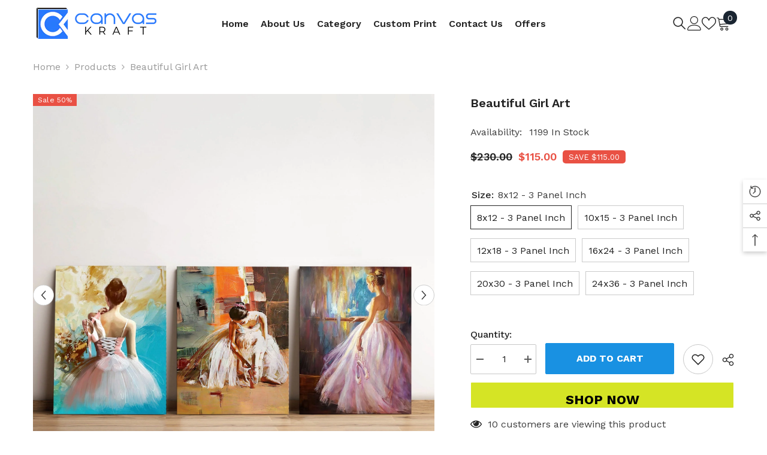

--- FILE ---
content_type: text/html; charset=utf-8
request_url: https://canvaskraft.com/products/beautiful-girl-art?variant=44020569211057&section_id=template--16939068162225__main
body_size: 19149
content:
<div id="shopify-section-template--16939068162225__main" class="shopify-section"><link href="//canvaskraft.com/cdn/shop/t/2/assets/component-product.css?v=43660858851249573231713753465" rel="stylesheet" type="text/css" media="all" />
<link href="//canvaskraft.com/cdn/shop/t/2/assets/component-review.css?v=100129706126506303331713753465" rel="stylesheet" type="text/css" media="all" />
<link href="//canvaskraft.com/cdn/shop/t/2/assets/component-price.css?v=133017567189408789801715048906" rel="stylesheet" type="text/css" media="all" />
<link href="//canvaskraft.com/cdn/shop/t/2/assets/component-badge.css?v=20633729062276667811713753463" rel="stylesheet" type="text/css" media="all" />
<link href="//canvaskraft.com/cdn/shop/t/2/assets/component-rte.css?v=131583500676987604941713753465" rel="stylesheet" type="text/css" media="all" />
<link href="//canvaskraft.com/cdn/shop/t/2/assets/component-share.css?v=38383599121620234941713753466" rel="stylesheet" type="text/css" media="all" />
<link href="//canvaskraft.com/cdn/shop/t/2/assets/component-tab.css?v=179871520493297054841713753466" rel="stylesheet" type="text/css" media="all" />
<link href="//canvaskraft.com/cdn/shop/t/2/assets/component-product-form.css?v=140087122189431595481713753465" rel="stylesheet" type="text/css" media="all" />
<link href="//canvaskraft.com/cdn/shop/t/2/assets/component-grid.css?v=14116691739327510611713753464" rel="stylesheet" type="text/css" media="all" />




  <style type="text/css">
    #ProductSection-template--16939068162225__main .productView-thumbnail .productView-thumbnail-link:after{
        padding-bottom: 148%;
    }

    #ProductSection-template--16939068162225__main .cursor-wrapper .counter {
        color: #191919;
    }

    #ProductSection-template--16939068162225__main .cursor-wrapper .counter #count-image:before {
        background-color: #191919;
    }

    #ProductSection-template--16939068162225__main .custom-cursor__inner .arrow:before,
    #ProductSection-template--16939068162225__main .custom-cursor__inner .arrow:after {
        background-color: #000000;
    }

    #ProductSection-template--16939068162225__main .tabs-contents .toggleLink,
    #ProductSection-template--16939068162225__main .tabs .tab .tab-title {
        font-size: 18px;
        font-weight: 600;
        text-transform: none;
        padding-top: 15px;
        padding-bottom: 15px;
    }

    

    

    @media (max-width: 550px) {
        #ProductSection-template--16939068162225__main .tabs-contents .toggleLink,
        #ProductSection-template--16939068162225__main .tabs .tab .tab-title {
            font-size: 16px;
        }
    }

    @media (max-width: 767px) {
        #ProductSection-template--16939068162225__main {
            padding-top: 0px;
            padding-bottom: 0px;
        }
    }

    @media (min-width: 1025px) {
        
    }

    @media (min-width: 768px) and (max-width: 1199px) {
        #ProductSection-template--16939068162225__main {
            padding-top: 0px;
            padding-bottom: 0px;
        }
    }

    @media (min-width: 1200px) {
        #ProductSection-template--16939068162225__main {
            padding-top: 0px;
            padding-bottom: 0px;
        }
    }
</style>
<script>
    window.product_inven_array_7862859301041 = {
        
            '44020569211057': '1199',
        
            '44020569243825': '1199',
        
            '44020569276593': '1199',
        
            '44020569309361': '1199',
        
            '44020569342129': '1199',
        
            '44020569374897': '1199',
        
    };

    window.selling_array_7862859301041 = {
        
            '44020569211057': 'deny',
        
            '44020569243825': 'deny',
        
            '44020569276593': 'deny',
        
            '44020569309361': 'deny',
        
            '44020569342129': 'deny',
        
            '44020569374897': 'deny',
        
    };

    window.subtotal = {
        show: false,
        style: 1,
        text: `Add To Cart - [value]`
    };
  
    window.variant_image_group = 'false';
  
</script><link rel="stylesheet" href="//canvaskraft.com/cdn/shop/t/2/assets/component-fancybox.css?v=162524859697928915511713753464" media="print" onload="this.media='all'">
    <noscript><link href="//canvaskraft.com/cdn/shop/t/2/assets/component-fancybox.css?v=162524859697928915511713753464" rel="stylesheet" type="text/css" media="all" /></noscript><div class="product-details product-default" data-section-id="template--16939068162225__main" data-section-type="product" id="ProductSection-template--16939068162225__main" data-has-combo="false" data-image-opo>
    
<div class="productView-moreItem moreItem-breadcrumb "
            style="--spacing-top: 10px;
            --spacing-bottom: 20px;
            --spacing-top-mb: 0px;
            --spacing-bottom-mb: 0px;
            --breadcrumb-bg:rgba(0,0,0,0);
            --breadcrumb-mb-bg: #f6f6f6;
            "
        >
            
                <div class="breadcrumb-bg">
            
                <div class="container">
                    

<link href="//canvaskraft.com/cdn/shop/t/2/assets/component-breadcrumb.css?v=44178794156411635951713753463" rel="stylesheet" type="text/css" media="all" /><breadcrumb-component class="breadcrumb-container style--line_clamp_1" data-collection-title="" data-collection-all="/collections/all">
        <nav class="breadcrumb breadcrumb-left" role="navigation" aria-label="breadcrumbs">
        <a class="link home-link" href="/">Home</a><span class="separate" aria-hidden="true"><svg xmlns="http://www.w3.org/2000/svg" viewBox="0 0 24 24"><path d="M 7.75 1.34375 L 6.25 2.65625 L 14.65625 12 L 6.25 21.34375 L 7.75 22.65625 L 16.75 12.65625 L 17.34375 12 L 16.75 11.34375 Z"></path></svg></span>
                <span>Beautiful Girl Art</span><span class="observe-element" style="width: 1px; height: 1px; background: transparent; display: inline-block; flex-shrink: 0;"></span>
        </nav>
    </breadcrumb-component>
    <script type="text/javascript">
        if (typeof breadcrumbComponentDeclare == 'undefined') {
            class BreadcrumbComponent extends HTMLElement {
                constructor() {
                    super();
                    this.firstPostCollection();
                    this.getCollection();
                }

                connectedCallback() {
                    this.firstLink = this.querySelector('.link.home-link')
                    this.lastLink = this.querySelector('.observe-element')
                    this.classList.add('initialized');
                    this.initObservers();
                }

                static createHandler(position = 'first', breadcrumb = null) {
                    const handler = (entries, observer) => {
                        entries.forEach(entry => {
                            if (breadcrumb == null) return observer.disconnect();
                            if (entry.isIntersecting ) {
                                breadcrumb.classList.add(`disable-${position}`);
                            } else {
                                breadcrumb.classList.remove(`disable-${position}`);
                            }
                        })
                    }
                    return handler;
                }

                initObservers() {
                    const scrollToFirstHandler = BreadcrumbComponent.createHandler('first', this);
                    const scrollToLastHandler = BreadcrumbComponent.createHandler('last', this);
                    
                    this.scrollToFirstObserver = new IntersectionObserver(scrollToFirstHandler, { threshold: 1 });
                    this.scrollToLastObserver = new IntersectionObserver(scrollToLastHandler, { threshold: 0.6 });

                    this.scrollToFirstObserver.observe(this.firstLink);
                    this.scrollToLastObserver.observe(this.lastLink);
                }

                firstPostCollection() {
                    if (!document.body.matches('.template-collection')) return;
                    this.postCollection(true);
                    this.checkCollection();
                }

                postCollection(showCollection) {
                    const title = this.dataset.collectionTitle ? this.dataset.collectionTitle : "Products";
                    let collection = {name: title, url: window.location.pathname, show: showCollection};
                    localStorage.setItem('_breadcrumb_collection', JSON.stringify(collection));
                }

                checkCollection() {
                    document.addEventListener("click", (event) => {
                        const target = event.target;
                        if (!target.matches('.card-link')) return;
                        target.closest('.shopify-section[id*="product-grid"]') == null ? this.postCollection(false) : this.postCollection(true);
                    });
                }

                getCollection() {
                    if (!document.body.matches('.template-product')) return;
                    const collection = JSON.parse(localStorage.getItem('_breadcrumb_collection'));
                    let checkCollection = document.referrer.indexOf('/collections/') !== -1 && (new URL(document.referrer)).pathname == collection.url && collection && collection.show ? true : false;
                    const breadcrumb = `<a class="breadcrumb-collection animate--text" href="${checkCollection ? collection.url : this.dataset.collectionAll}">${checkCollection ? collection.name : "Products"}</a><span class="separate animate--text" aria-hidden="true"><svg xmlns="http://www.w3.org/2000/svg" viewBox="0 0 24 24"><path d="M 7.75 1.34375 L 6.25 2.65625 L 14.65625 12 L 6.25 21.34375 L 7.75 22.65625 L 16.75 12.65625 L 17.34375 12 L 16.75 11.34375 Z"></path></svg></span>`;
                    this.querySelectorAll('.separate')[0]?.insertAdjacentHTML("afterend", breadcrumb);
                }
            }   

            window.addEventListener('load', () => {
                customElements.define('breadcrumb-component', BreadcrumbComponent);
            })

            var breadcrumbComponentDeclare = BreadcrumbComponent;
        }
    </script>
                </div>
            
                </div>
            
        </div>
    
    <div class="container productView-container">
        <div class="productView halo-productView layout-3 positionMainImage--left productView-sticky" data-product-handle="beautiful-girl-art"><div class="productView-top">
                    <div class="halo-productView-left productView-images clearfix" data-image-gallery><div class="cursor-wrapper handleMouseLeave">
                                <div class="custom-cursor custom-cursor__outer">
                                    <div class="custom-cursor custom-cursor__inner">
                                        <span class="arrow arrow-bar fadeIn"></span>
                                    </div>
                                </div>
                            </div><div class="productView-images-wrapper" data-video-popup>
                            <div class="productView-image-wrapper"><div class="productView-badge badge-left halo-productBadges halo-productBadges--left date-49159409 date1-568" data-new-badge-number="30"><span class="badge sale-badge" aria-hidden="true">Sale
50%</span></div>
<div class="productView-nav style-1 image-fit-unset" 
                                    data-image-gallery-main
                                    data-arrows-desk="true"
                                    data-arrows-mobi="true"
                                    data-counter-mobi="true"
                                    data-media-count="5"
                                ><div class="productView-image productView-image-adapt fit-unset" data-index="1">
                                                    <div class="productView-img-container product-single__media" data-media-id="28002318581937"
                                                        
                                                    >
                                                        <div 
                                                            class="media" 
                                                             
                                                             data-fancybox="images" href="//canvaskraft.com/cdn/shop/files/02_2f3c4b0b-98c3-471d-9b9e-2ce752ea5626.jpg?v=1714176909" 
                                                        >
                                                            <img id="product-featured-image-28002318581937"
                                                                srcset="//canvaskraft.com/cdn/shop/files/02_2f3c4b0b-98c3-471d-9b9e-2ce752ea5626.jpg?v=1714176909"
                                                                src="//canvaskraft.com/cdn/shop/files/02_2f3c4b0b-98c3-471d-9b9e-2ce752ea5626.jpg?v=1714176909"
                                                                alt=""
                                                                sizes="(min-width: 2000px) 1500px, (min-width: 1200px) 1200px, (min-width: 768px) calc((100vw - 30px) / 2), calc(100vw - 20px)"
                                                                width="1800"
                                                                height="1800"
                                                                data-sizes="auto"
                                                                data-main-image
                                                                data-index="1"
                                                                data-cursor-image
                                                                
                                                            /></div>
                                                    </div>
                                                </div><div class="productView-image productView-image-adapt fit-unset" data-index="2">
                                                    <div class="productView-img-container product-single__media" data-media-id="28002318614705"
                                                        
                                                    >
                                                        <div 
                                                            class="media" 
                                                             
                                                             data-fancybox="images" href="//canvaskraft.com/cdn/shop/files/01_47d4462e-f7aa-4659-bd33-db1542523577.jpg?v=1714176909" 
                                                        >
                                                            <img id="product-featured-image-28002318614705"
                                                                srcset="//canvaskraft.com/cdn/shop/files/01_47d4462e-f7aa-4659-bd33-db1542523577.jpg?v=1714176909"
                                                                src="//canvaskraft.com/cdn/shop/files/01_47d4462e-f7aa-4659-bd33-db1542523577.jpg?v=1714176909"
                                                                alt=""
                                                                sizes="(min-width: 2000px) 1500px, (min-width: 1200px) 1200px, (min-width: 768px) calc((100vw - 30px) / 2), calc(100vw - 20px)"
                                                                width="1800"
                                                                height="1800"
                                                                data-sizes="auto"
                                                                data-main-image
                                                                data-index="2"
                                                                data-cursor-image
                                                                
                                                            /></div>
                                                    </div>
                                                </div><div class="productView-image productView-image-adapt fit-unset" data-index="3">
                                                    <div class="productView-img-container product-single__media" data-media-id="28002318647473"
                                                        
                                                    >
                                                        <div 
                                                            class="media" 
                                                             
                                                             data-fancybox="images" href="//canvaskraft.com/cdn/shop/files/03_4572029d-6b8d-46b6-bae4-1243cdac006e.jpg?v=1714176909" 
                                                        >
                                                            <img id="product-featured-image-28002318647473"
                                                                srcset="//canvaskraft.com/cdn/shop/files/03_4572029d-6b8d-46b6-bae4-1243cdac006e.jpg?v=1714176909"
                                                                src="//canvaskraft.com/cdn/shop/files/03_4572029d-6b8d-46b6-bae4-1243cdac006e.jpg?v=1714176909"
                                                                alt=""
                                                                sizes="(min-width: 2000px) 1500px, (min-width: 1200px) 1200px, (min-width: 768px) calc((100vw - 30px) / 2), calc(100vw - 20px)"
                                                                width="1800"
                                                                height="1800"
                                                                data-sizes="auto"
                                                                data-main-image
                                                                data-index="3"
                                                                data-cursor-image
                                                                
                                                            /></div>
                                                    </div>
                                                </div><div class="productView-image productView-image-adapt fit-unset" data-index="4">
                                                    <div class="productView-img-container product-single__media" data-media-id="28002318680241"
                                                        
                                                    >
                                                        <div 
                                                            class="media" 
                                                             
                                                             data-fancybox="images" href="//canvaskraft.com/cdn/shop/files/Eco-Friendly_69cf6630-3f04-494a-91c6-7d04c9452369.jpg?v=1714176909" 
                                                        >
                                                            <img id="product-featured-image-28002318680241"
                                                                srcset="//canvaskraft.com/cdn/shop/files/Eco-Friendly_69cf6630-3f04-494a-91c6-7d04c9452369.jpg?v=1714176909"
                                                                src="//canvaskraft.com/cdn/shop/files/Eco-Friendly_69cf6630-3f04-494a-91c6-7d04c9452369.jpg?v=1714176909"
                                                                alt=""
                                                                sizes="(min-width: 2000px) 1500px, (min-width: 1200px) 1200px, (min-width: 768px) calc((100vw - 30px) / 2), calc(100vw - 20px)"
                                                                width="1300"
                                                                height="919"
                                                                data-sizes="auto"
                                                                data-main-image
                                                                data-index="4"
                                                                data-cursor-image
                                                                
                                                            /></div>
                                                    </div>
                                                </div><div class="productView-image productView-image-adapt fit-unset" data-index="5">
                                                    <div class="productView-img-container product-single__media" data-media-id="28002318713009"
                                                        
                                                    >
                                                        <div 
                                                            class="media" 
                                                             
                                                             data-fancybox="images" href="//canvaskraft.com/cdn/shop/files/OurCraftmanship_82734838-3ef4-4255-b239-59815cc44f02.jpg?v=1714176909" 
                                                        >
                                                            <img id="product-featured-image-28002318713009"
                                                                srcset="//canvaskraft.com/cdn/shop/files/OurCraftmanship_82734838-3ef4-4255-b239-59815cc44f02.jpg?v=1714176909"
                                                                src="//canvaskraft.com/cdn/shop/files/OurCraftmanship_82734838-3ef4-4255-b239-59815cc44f02.jpg?v=1714176909"
                                                                alt=""
                                                                sizes="(min-width: 2000px) 1500px, (min-width: 1200px) 1200px, (min-width: 768px) calc((100vw - 30px) / 2), calc(100vw - 20px)"
                                                                width="1000"
                                                                height="1000"
                                                                data-sizes="auto"
                                                                data-main-image
                                                                data-index="5"
                                                                data-cursor-image
                                                                
                                                            /></div>
                                                    </div>
                                                </div></div><div class="productView-videoPopup"></div><div class="productView-iconZoom">
                                        <svg  class="icon icon-zoom-1" xmlns="http://www.w3.org/2000/svg" aria-hidden="true" focusable="false" role="presentation" viewBox="0 0 448 512"><path d="M416 176V86.63L246.6 256L416 425.4V336c0-8.844 7.156-16 16-16s16 7.156 16 16v128c0 8.844-7.156 16-16 16h-128c-8.844 0-16-7.156-16-16s7.156-16 16-16h89.38L224 278.6L54.63 448H144C152.8 448 160 455.2 160 464S152.8 480 144 480h-128C7.156 480 0 472.8 0 464v-128C0 327.2 7.156 320 16 320S32 327.2 32 336v89.38L201.4 256L32 86.63V176C32 184.8 24.84 192 16 192S0 184.8 0 176v-128C0 39.16 7.156 32 16 32h128C152.8 32 160 39.16 160 48S152.8 64 144 64H54.63L224 233.4L393.4 64H304C295.2 64 288 56.84 288 48S295.2 32 304 32h128C440.8 32 448 39.16 448 48v128C448 184.8 440.8 192 432 192S416 184.8 416 176z"></path></svg>
                                    </div></div><div class="productView-thumbnail-wrapper">
                                    <div class="productView-for clearfix" data-max-thumbnail-to-show="4"><div class="productView-thumbnail" data-media-id="template--16939068162225__main-28002318581937">
                                                        <div class="productView-thumbnail-link" data-image="//canvaskraft.com/cdn/shop/files/02_2f3c4b0b-98c3-471d-9b9e-2ce752ea5626_large.jpg?v=1714176909">
                                                            <img srcset="//canvaskraft.com/cdn/shop/files/02_2f3c4b0b-98c3-471d-9b9e-2ce752ea5626_medium.jpg?v=1714176909" src="//canvaskraft.com/cdn/shop/files/02_2f3c4b0b-98c3-471d-9b9e-2ce752ea5626_medium.jpg?v=1714176909" alt="Beautiful Girl Art"  /></div>
                                                    </div><div class="productView-thumbnail" data-media-id="template--16939068162225__main-28002318614705">
                                                        <div class="productView-thumbnail-link" data-image="//canvaskraft.com/cdn/shop/files/01_47d4462e-f7aa-4659-bd33-db1542523577_large.jpg?v=1714176909">
                                                            <img srcset="//canvaskraft.com/cdn/shop/files/01_47d4462e-f7aa-4659-bd33-db1542523577_medium.jpg?v=1714176909" src="//canvaskraft.com/cdn/shop/files/01_47d4462e-f7aa-4659-bd33-db1542523577_medium.jpg?v=1714176909" alt="Beautiful Girl Art"  /></div>
                                                    </div><div class="productView-thumbnail" data-media-id="template--16939068162225__main-28002318647473">
                                                        <div class="productView-thumbnail-link" data-image="//canvaskraft.com/cdn/shop/files/03_4572029d-6b8d-46b6-bae4-1243cdac006e_large.jpg?v=1714176909">
                                                            <img srcset="//canvaskraft.com/cdn/shop/files/03_4572029d-6b8d-46b6-bae4-1243cdac006e_medium.jpg?v=1714176909" src="//canvaskraft.com/cdn/shop/files/03_4572029d-6b8d-46b6-bae4-1243cdac006e_medium.jpg?v=1714176909" alt="Beautiful Girl Art"  /></div>
                                                    </div><div class="productView-thumbnail" data-media-id="template--16939068162225__main-28002318680241">
                                                        <div class="productView-thumbnail-link" data-image="//canvaskraft.com/cdn/shop/files/Eco-Friendly_69cf6630-3f04-494a-91c6-7d04c9452369_large.jpg?v=1714176909">
                                                            <img srcset="//canvaskraft.com/cdn/shop/files/Eco-Friendly_69cf6630-3f04-494a-91c6-7d04c9452369_medium.jpg?v=1714176909" src="//canvaskraft.com/cdn/shop/files/Eco-Friendly_69cf6630-3f04-494a-91c6-7d04c9452369_medium.jpg?v=1714176909" alt="Beautiful Girl Art"  /></div>
                                                    </div><div class="productView-thumbnail" data-media-id="template--16939068162225__main-28002318713009">
                                                        <div class="productView-thumbnail-link" data-image="//canvaskraft.com/cdn/shop/files/OurCraftmanship_82734838-3ef4-4255-b239-59815cc44f02_large.jpg?v=1714176909">
                                                            <img srcset="//canvaskraft.com/cdn/shop/files/OurCraftmanship_82734838-3ef4-4255-b239-59815cc44f02_medium.jpg?v=1714176909" src="//canvaskraft.com/cdn/shop/files/OurCraftmanship_82734838-3ef4-4255-b239-59815cc44f02_medium.jpg?v=1714176909" alt="Beautiful Girl Art"  /></div>
                                                    </div></div>
                                </div></div>
                    </div>
                    <div class="halo-productView-right productView-details clearfix">
                        <div class="productView-product clearfix"><div class="productView-moreItem"
                                            style="--spacing-top: 0px;
                                            --spacing-bottom: 10px"
                                        >
                                            <h1 class="productView-title" style="--color-title: #232323;--fontsize-text: 20px;--fontsize-mb-text: 18px;"><span>Beautiful Girl Art</span></h1>
                                        </div><div id="shopify-block-AdWhkcExETThVTDZWb__judge_me_reviews_preview_badge_LfM3Fw" class="shopify-block shopify-app-block">
<div class='jdgm-widget jdgm-preview-badge'
    data-id='7862859301041'
    data-template='manual-installation'>
  <div style='display:none' class='jdgm-prev-badge' data-average-rating='0.00' data-number-of-reviews='0' data-number-of-questions='0'> <span class='jdgm-prev-badge__stars' data-score='0.00' tabindex='0' aria-label='0.00 stars' role='button'> <span class='jdgm-star jdgm--off'></span><span class='jdgm-star jdgm--off'></span><span class='jdgm-star jdgm--off'></span><span class='jdgm-star jdgm--off'></span><span class='jdgm-star jdgm--off'></span> </span> <span class='jdgm-prev-badge__text'> No reviews </span> </div>
</div>




</div>
<div class="productView-moreItem"
                                            style="--spacing-top: 0px;
                                            --spacing-bottom: 12px"
                                        >
                                            <div class="productView-desc halo-text-format" 
        style="--color-text: #3c3c3c;
        --fontsize-text: 12px"
    >
        
    </div>
                                        </div><div class="productView-moreItem"
                                                style="--spacing-top: 0px;
                                                --spacing-bottom: 18px"
                                            >
                                                <div class="productView-info" style="--color-border: #e6e6e6"><div class="productView-info-item" data-inventory data-stock-level="show">
            <span class="productView-info-name">
                Availability:
            </span>
            <span class="productView-info-value">
                1199 
                        In Stock
            </span>
        </div></div>
                                            </div>
                                        <div class="productView-moreItem"
                                            style="--spacing-top: 0px;
                                            --spacing-bottom: 17px;
                                            --fontsize-text: 18px"
                                        >
                                            
                                                <div class="productView-price no-js-hidden clearfix" id="product-price-7862859301041"><div class="price price--medium price--on-sale ">
    <dl><div class="price__regular"><dd class="price__last"><span class="price-item price-item--regular">$115.00</span></dd>
        </div>
        <div class="price__sale"><dd class="price__compare"><s class="price-item price-item--regular">$230.00</s></dd><dd class="price__last"><span class="price-item price-item--sale">$115.00</span></dd><div class="price__saved"><span class="price-item price-item--saved">Save $115.00</span></div></div>
        <small class="unit-price caption hidden">
            <dt class="visually-hidden">Unit price</dt>
            <dd class="price__last"><span></span><span aria-hidden="true">/</span><span class="visually-hidden">&nbsp;per&nbsp;</span><span></span></dd>
        </small>
    </dl>
</div>
</div>
                                            
                                        </div>
                                            <div class="productView-moreItem"
    style="--spacing-top: 0px;
    --spacing-bottom: 8px"
>
    <div class="productView-hotStock style-2 is-hide" data-hot-stock="20"><span class="hotStock-text">
                Please hurry! Only 1199 left in stock
            </span>
            <div class="hotStock-progress">
                <span class="hotStock-progress-item"></span>
            </div></div>
</div>

                                        

                                            <div class="productView-moreItem productView-moreItem-product-variant"
                                                style="--spacing-top: 0px;
                                                --spacing-bottom: 0px"
                                            >
                                                <div class="productView-options" style="--color-border: #e6e6e6"><div class="productView-variants halo-productOptions" id="product-option-7862859301041"  data-type="button"><variant-radios class="no-js-hidden product-option has-default" data-product="7862859301041" data-section="template--16939068162225__main" data-url="/products/beautiful-girl-art"><fieldset class="js product-form__input clearfix" data-product-attribute="set-rectangle" data-option-index="0">
                            <legend class="form__label">
                                Size:
                                <span data-header-option>
                                    8x12 - 3 Panel Inch
                                </span>
                            </legend><input class="product-form__radio" type="radio" id="option-7862859301041-Size-0"
                                        name="Size"
                                        value="8x12 - 3 Panel Inch"
                                        checked
                                        
                                        data-variant-id="44020569211057"
                                    ><label class="product-form__label available" for="option-7862859301041-Size-0" data-variant-id="44020569211057">
                                            <span class="text">8x12 - 3 Panel Inch</span>
                                        </label><input class="product-form__radio" type="radio" id="option-7862859301041-Size-1"
                                        name="Size"
                                        value="10x15 - 3 Panel Inch"
                                        
                                        
                                        data-variant-id="44020569243825"
                                    ><label class="product-form__label available" for="option-7862859301041-Size-1" data-variant-id="44020569243825">
                                            <span class="text">10x15 - 3 Panel Inch</span>
                                        </label><input class="product-form__radio" type="radio" id="option-7862859301041-Size-2"
                                        name="Size"
                                        value="12x18 - 3 Panel Inch"
                                        
                                        
                                        data-variant-id="44020569276593"
                                    ><label class="product-form__label available" for="option-7862859301041-Size-2" data-variant-id="44020569276593">
                                            <span class="text">12x18 - 3 Panel Inch</span>
                                        </label><input class="product-form__radio" type="radio" id="option-7862859301041-Size-3"
                                        name="Size"
                                        value="16x24 - 3 Panel Inch"
                                        
                                        
                                        data-variant-id="44020569309361"
                                    ><label class="product-form__label available" for="option-7862859301041-Size-3" data-variant-id="44020569309361">
                                            <span class="text">16x24 - 3 Panel Inch</span>
                                        </label><input class="product-form__radio" type="radio" id="option-7862859301041-Size-4"
                                        name="Size"
                                        value="20x30 - 3 Panel Inch"
                                        
                                        
                                        data-variant-id="44020569342129"
                                    ><label class="product-form__label available" for="option-7862859301041-Size-4" data-variant-id="44020569342129">
                                            <span class="text">20x30 - 3 Panel Inch</span>
                                        </label><input class="product-form__radio" type="radio" id="option-7862859301041-Size-5"
                                        name="Size"
                                        value="24x36 - 3 Panel Inch"
                                        
                                        
                                        data-variant-id="44020569374897"
                                    ><label class="product-form__label available" for="option-7862859301041-Size-5" data-variant-id="44020569374897">
                                            <span class="text">24x36 - 3 Panel Inch</span>
                                        </label></fieldset><script type="application/json">
                        [{"id":44020569211057,"title":"8x12 - 3 Panel Inch","option1":"8x12 - 3 Panel Inch","option2":null,"option3":null,"sku":null,"requires_shipping":true,"taxable":true,"featured_image":null,"available":true,"name":"Beautiful Girl Art - 8x12 - 3 Panel Inch","public_title":"8x12 - 3 Panel Inch","options":["8x12 - 3 Panel Inch"],"price":11500,"weight":0,"compare_at_price":23000,"inventory_management":"shopify","barcode":null,"requires_selling_plan":false,"selling_plan_allocations":[]},{"id":44020569243825,"title":"10x15 - 3 Panel Inch","option1":"10x15 - 3 Panel Inch","option2":null,"option3":null,"sku":null,"requires_shipping":true,"taxable":true,"featured_image":null,"available":true,"name":"Beautiful Girl Art - 10x15 - 3 Panel Inch","public_title":"10x15 - 3 Panel Inch","options":["10x15 - 3 Panel Inch"],"price":17000,"weight":0,"compare_at_price":34000,"inventory_management":"shopify","barcode":null,"requires_selling_plan":false,"selling_plan_allocations":[]},{"id":44020569276593,"title":"12x18 - 3 Panel Inch","option1":"12x18 - 3 Panel Inch","option2":null,"option3":null,"sku":null,"requires_shipping":true,"taxable":true,"featured_image":null,"available":true,"name":"Beautiful Girl Art - 12x18 - 3 Panel Inch","public_title":"12x18 - 3 Panel Inch","options":["12x18 - 3 Panel Inch"],"price":20000,"weight":0,"compare_at_price":40000,"inventory_management":"shopify","barcode":null,"requires_selling_plan":false,"selling_plan_allocations":[]},{"id":44020569309361,"title":"16x24 - 3 Panel Inch","option1":"16x24 - 3 Panel Inch","option2":null,"option3":null,"sku":null,"requires_shipping":true,"taxable":true,"featured_image":null,"available":true,"name":"Beautiful Girl Art - 16x24 - 3 Panel Inch","public_title":"16x24 - 3 Panel Inch","options":["16x24 - 3 Panel Inch"],"price":23000,"weight":0,"compare_at_price":46000,"inventory_management":"shopify","barcode":null,"requires_selling_plan":false,"selling_plan_allocations":[]},{"id":44020569342129,"title":"20x30 - 3 Panel Inch","option1":"20x30 - 3 Panel Inch","option2":null,"option3":null,"sku":null,"requires_shipping":true,"taxable":true,"featured_image":null,"available":true,"name":"Beautiful Girl Art - 20x30 - 3 Panel Inch","public_title":"20x30 - 3 Panel Inch","options":["20x30 - 3 Panel Inch"],"price":28000,"weight":0,"compare_at_price":56000,"inventory_management":"shopify","barcode":null,"requires_selling_plan":false,"selling_plan_allocations":[]},{"id":44020569374897,"title":"24x36 - 3 Panel Inch","option1":"24x36 - 3 Panel Inch","option2":null,"option3":null,"sku":null,"requires_shipping":true,"taxable":true,"featured_image":null,"available":true,"name":"Beautiful Girl Art - 24x36 - 3 Panel Inch","public_title":"24x36 - 3 Panel Inch","options":["24x36 - 3 Panel Inch"],"price":32000,"weight":0,"compare_at_price":64000,"inventory_management":"shopify","barcode":null,"requires_selling_plan":false,"selling_plan_allocations":[]}]
                    </script>
                </variant-radios></div>
        <noscript>
            <div class="product-form__input">
                <label class="form__label" for="Variants-template--16939068162225__main">
                    Product variants
                </label>
                <div class="select">
                <select name="id" id="Variants-template--16939068162225__main" class="select__select" form="product-form"><option
                            selected="selected"
                            
                            value="44020569211057"
                        >
                            8x12 - 3 Panel Inch

                            - $115.00
                        </option><option
                            
                            
                            value="44020569243825"
                        >
                            10x15 - 3 Panel Inch

                            - $170.00
                        </option><option
                            
                            
                            value="44020569276593"
                        >
                            12x18 - 3 Panel Inch

                            - $200.00
                        </option><option
                            
                            
                            value="44020569309361"
                        >
                            16x24 - 3 Panel Inch

                            - $230.00
                        </option><option
                            
                            
                            value="44020569342129"
                        >
                            20x30 - 3 Panel Inch

                            - $280.00
                        </option><option
                            
                            
                            value="44020569374897"
                        >
                            24x36 - 3 Panel Inch

                            - $320.00
                        </option></select>
            </div>
          </div>
        </noscript></div>
                                            </div>
                                        
<div class="productView-moreItem"
                                            style="--spacing-top: 0px;
                                            --spacing-bottom: 12px"
                                        >
                                            
                                        </div>

<div id="shopify-block-Aek16R2hNRjMvZzAzS__uploadly_file_upload_app_block_r6FTQk" class="shopify-block shopify-app-block"><div data-ph_storeName="https://canvaskraft.com" data-photouploadapp-product-json="{&quot;id&quot;:7862859301041,&quot;title&quot;:&quot;Beautiful Girl Art&quot;,&quot;handle&quot;:&quot;beautiful-girl-art&quot;,&quot;description&quot;:&quot;\u003cp\u003e\u003c\/p\u003e&quot;,&quot;published_at&quot;:&quot;2024-04-21T23:19:32-04:00&quot;,&quot;created_at&quot;:&quot;2024-04-21T23:19:42-04:00&quot;,&quot;vendor&quot;:&quot;Canvas Kraft&quot;,&quot;type&quot;:&quot;&quot;,&quot;tags&quot;:[&quot;Minimalist Canvas Wall Art Prints&quot;],&quot;price&quot;:11500,&quot;price_min&quot;:11500,&quot;price_max&quot;:32000,&quot;available&quot;:true,&quot;price_varies&quot;:true,&quot;compare_at_price&quot;:23000,&quot;compare_at_price_min&quot;:23000,&quot;compare_at_price_max&quot;:64000,&quot;compare_at_price_varies&quot;:true,&quot;variants&quot;:[{&quot;id&quot;:44020569211057,&quot;title&quot;:&quot;8x12 - 3 Panel Inch&quot;,&quot;option1&quot;:&quot;8x12 - 3 Panel Inch&quot;,&quot;option2&quot;:null,&quot;option3&quot;:null,&quot;sku&quot;:null,&quot;requires_shipping&quot;:true,&quot;taxable&quot;:true,&quot;featured_image&quot;:null,&quot;available&quot;:true,&quot;name&quot;:&quot;Beautiful Girl Art - 8x12 - 3 Panel Inch&quot;,&quot;public_title&quot;:&quot;8x12 - 3 Panel Inch&quot;,&quot;options&quot;:[&quot;8x12 - 3 Panel Inch&quot;],&quot;price&quot;:11500,&quot;weight&quot;:0,&quot;compare_at_price&quot;:23000,&quot;inventory_management&quot;:&quot;shopify&quot;,&quot;barcode&quot;:null,&quot;requires_selling_plan&quot;:false,&quot;selling_plan_allocations&quot;:[]},{&quot;id&quot;:44020569243825,&quot;title&quot;:&quot;10x15 - 3 Panel Inch&quot;,&quot;option1&quot;:&quot;10x15 - 3 Panel Inch&quot;,&quot;option2&quot;:null,&quot;option3&quot;:null,&quot;sku&quot;:null,&quot;requires_shipping&quot;:true,&quot;taxable&quot;:true,&quot;featured_image&quot;:null,&quot;available&quot;:true,&quot;name&quot;:&quot;Beautiful Girl Art - 10x15 - 3 Panel Inch&quot;,&quot;public_title&quot;:&quot;10x15 - 3 Panel Inch&quot;,&quot;options&quot;:[&quot;10x15 - 3 Panel Inch&quot;],&quot;price&quot;:17000,&quot;weight&quot;:0,&quot;compare_at_price&quot;:34000,&quot;inventory_management&quot;:&quot;shopify&quot;,&quot;barcode&quot;:null,&quot;requires_selling_plan&quot;:false,&quot;selling_plan_allocations&quot;:[]},{&quot;id&quot;:44020569276593,&quot;title&quot;:&quot;12x18 - 3 Panel Inch&quot;,&quot;option1&quot;:&quot;12x18 - 3 Panel Inch&quot;,&quot;option2&quot;:null,&quot;option3&quot;:null,&quot;sku&quot;:null,&quot;requires_shipping&quot;:true,&quot;taxable&quot;:true,&quot;featured_image&quot;:null,&quot;available&quot;:true,&quot;name&quot;:&quot;Beautiful Girl Art - 12x18 - 3 Panel Inch&quot;,&quot;public_title&quot;:&quot;12x18 - 3 Panel Inch&quot;,&quot;options&quot;:[&quot;12x18 - 3 Panel Inch&quot;],&quot;price&quot;:20000,&quot;weight&quot;:0,&quot;compare_at_price&quot;:40000,&quot;inventory_management&quot;:&quot;shopify&quot;,&quot;barcode&quot;:null,&quot;requires_selling_plan&quot;:false,&quot;selling_plan_allocations&quot;:[]},{&quot;id&quot;:44020569309361,&quot;title&quot;:&quot;16x24 - 3 Panel Inch&quot;,&quot;option1&quot;:&quot;16x24 - 3 Panel Inch&quot;,&quot;option2&quot;:null,&quot;option3&quot;:null,&quot;sku&quot;:null,&quot;requires_shipping&quot;:true,&quot;taxable&quot;:true,&quot;featured_image&quot;:null,&quot;available&quot;:true,&quot;name&quot;:&quot;Beautiful Girl Art - 16x24 - 3 Panel Inch&quot;,&quot;public_title&quot;:&quot;16x24 - 3 Panel Inch&quot;,&quot;options&quot;:[&quot;16x24 - 3 Panel Inch&quot;],&quot;price&quot;:23000,&quot;weight&quot;:0,&quot;compare_at_price&quot;:46000,&quot;inventory_management&quot;:&quot;shopify&quot;,&quot;barcode&quot;:null,&quot;requires_selling_plan&quot;:false,&quot;selling_plan_allocations&quot;:[]},{&quot;id&quot;:44020569342129,&quot;title&quot;:&quot;20x30 - 3 Panel Inch&quot;,&quot;option1&quot;:&quot;20x30 - 3 Panel Inch&quot;,&quot;option2&quot;:null,&quot;option3&quot;:null,&quot;sku&quot;:null,&quot;requires_shipping&quot;:true,&quot;taxable&quot;:true,&quot;featured_image&quot;:null,&quot;available&quot;:true,&quot;name&quot;:&quot;Beautiful Girl Art - 20x30 - 3 Panel Inch&quot;,&quot;public_title&quot;:&quot;20x30 - 3 Panel Inch&quot;,&quot;options&quot;:[&quot;20x30 - 3 Panel Inch&quot;],&quot;price&quot;:28000,&quot;weight&quot;:0,&quot;compare_at_price&quot;:56000,&quot;inventory_management&quot;:&quot;shopify&quot;,&quot;barcode&quot;:null,&quot;requires_selling_plan&quot;:false,&quot;selling_plan_allocations&quot;:[]},{&quot;id&quot;:44020569374897,&quot;title&quot;:&quot;24x36 - 3 Panel Inch&quot;,&quot;option1&quot;:&quot;24x36 - 3 Panel Inch&quot;,&quot;option2&quot;:null,&quot;option3&quot;:null,&quot;sku&quot;:null,&quot;requires_shipping&quot;:true,&quot;taxable&quot;:true,&quot;featured_image&quot;:null,&quot;available&quot;:true,&quot;name&quot;:&quot;Beautiful Girl Art - 24x36 - 3 Panel Inch&quot;,&quot;public_title&quot;:&quot;24x36 - 3 Panel Inch&quot;,&quot;options&quot;:[&quot;24x36 - 3 Panel Inch&quot;],&quot;price&quot;:32000,&quot;weight&quot;:0,&quot;compare_at_price&quot;:64000,&quot;inventory_management&quot;:&quot;shopify&quot;,&quot;barcode&quot;:null,&quot;requires_selling_plan&quot;:false,&quot;selling_plan_allocations&quot;:[]}],&quot;images&quot;:[&quot;\/\/canvaskraft.com\/cdn\/shop\/files\/02_2f3c4b0b-98c3-471d-9b9e-2ce752ea5626.jpg?v=1714176909&quot;,&quot;\/\/canvaskraft.com\/cdn\/shop\/files\/01_47d4462e-f7aa-4659-bd33-db1542523577.jpg?v=1714176909&quot;,&quot;\/\/canvaskraft.com\/cdn\/shop\/files\/03_4572029d-6b8d-46b6-bae4-1243cdac006e.jpg?v=1714176909&quot;,&quot;\/\/canvaskraft.com\/cdn\/shop\/files\/Eco-Friendly_69cf6630-3f04-494a-91c6-7d04c9452369.jpg?v=1714176909&quot;,&quot;\/\/canvaskraft.com\/cdn\/shop\/files\/OurCraftmanship_82734838-3ef4-4255-b239-59815cc44f02.jpg?v=1714176909&quot;],&quot;featured_image&quot;:&quot;\/\/canvaskraft.com\/cdn\/shop\/files\/02_2f3c4b0b-98c3-471d-9b9e-2ce752ea5626.jpg?v=1714176909&quot;,&quot;options&quot;:[&quot;Size&quot;],&quot;media&quot;:[{&quot;alt&quot;:null,&quot;id&quot;:28002318581937,&quot;position&quot;:1,&quot;preview_image&quot;:{&quot;aspect_ratio&quot;:1.0,&quot;height&quot;:1800,&quot;width&quot;:1800,&quot;src&quot;:&quot;\/\/canvaskraft.com\/cdn\/shop\/files\/02_2f3c4b0b-98c3-471d-9b9e-2ce752ea5626.jpg?v=1714176909&quot;},&quot;aspect_ratio&quot;:1.0,&quot;height&quot;:1800,&quot;media_type&quot;:&quot;image&quot;,&quot;src&quot;:&quot;\/\/canvaskraft.com\/cdn\/shop\/files\/02_2f3c4b0b-98c3-471d-9b9e-2ce752ea5626.jpg?v=1714176909&quot;,&quot;width&quot;:1800},{&quot;alt&quot;:null,&quot;id&quot;:28002318614705,&quot;position&quot;:2,&quot;preview_image&quot;:{&quot;aspect_ratio&quot;:1.0,&quot;height&quot;:1800,&quot;width&quot;:1800,&quot;src&quot;:&quot;\/\/canvaskraft.com\/cdn\/shop\/files\/01_47d4462e-f7aa-4659-bd33-db1542523577.jpg?v=1714176909&quot;},&quot;aspect_ratio&quot;:1.0,&quot;height&quot;:1800,&quot;media_type&quot;:&quot;image&quot;,&quot;src&quot;:&quot;\/\/canvaskraft.com\/cdn\/shop\/files\/01_47d4462e-f7aa-4659-bd33-db1542523577.jpg?v=1714176909&quot;,&quot;width&quot;:1800},{&quot;alt&quot;:null,&quot;id&quot;:28002318647473,&quot;position&quot;:3,&quot;preview_image&quot;:{&quot;aspect_ratio&quot;:1.0,&quot;height&quot;:1800,&quot;width&quot;:1800,&quot;src&quot;:&quot;\/\/canvaskraft.com\/cdn\/shop\/files\/03_4572029d-6b8d-46b6-bae4-1243cdac006e.jpg?v=1714176909&quot;},&quot;aspect_ratio&quot;:1.0,&quot;height&quot;:1800,&quot;media_type&quot;:&quot;image&quot;,&quot;src&quot;:&quot;\/\/canvaskraft.com\/cdn\/shop\/files\/03_4572029d-6b8d-46b6-bae4-1243cdac006e.jpg?v=1714176909&quot;,&quot;width&quot;:1800},{&quot;alt&quot;:null,&quot;id&quot;:28002318680241,&quot;position&quot;:4,&quot;preview_image&quot;:{&quot;aspect_ratio&quot;:1.415,&quot;height&quot;:919,&quot;width&quot;:1300,&quot;src&quot;:&quot;\/\/canvaskraft.com\/cdn\/shop\/files\/Eco-Friendly_69cf6630-3f04-494a-91c6-7d04c9452369.jpg?v=1714176909&quot;},&quot;aspect_ratio&quot;:1.415,&quot;height&quot;:919,&quot;media_type&quot;:&quot;image&quot;,&quot;src&quot;:&quot;\/\/canvaskraft.com\/cdn\/shop\/files\/Eco-Friendly_69cf6630-3f04-494a-91c6-7d04c9452369.jpg?v=1714176909&quot;,&quot;width&quot;:1300},{&quot;alt&quot;:null,&quot;id&quot;:28002318713009,&quot;position&quot;:5,&quot;preview_image&quot;:{&quot;aspect_ratio&quot;:1.0,&quot;height&quot;:1000,&quot;width&quot;:1000,&quot;src&quot;:&quot;\/\/canvaskraft.com\/cdn\/shop\/files\/OurCraftmanship_82734838-3ef4-4255-b239-59815cc44f02.jpg?v=1714176909&quot;},&quot;aspect_ratio&quot;:1.0,&quot;height&quot;:1000,&quot;media_type&quot;:&quot;image&quot;,&quot;src&quot;:&quot;\/\/canvaskraft.com\/cdn\/shop\/files\/OurCraftmanship_82734838-3ef4-4255-b239-59815cc44f02.jpg?v=1714176909&quot;,&quot;width&quot;:1000}],&quot;requires_selling_plan&quot;:false,&quot;selling_plan_groups&quot;:[],&quot;content&quot;:&quot;\u003cp\u003e\u003c\/p\u003e&quot;}" data-photouploadapp-collections-json="[{&quot;id&quot;:308362903729,&quot;handle&quot;:&quot;minimalist-canvas-wall-art-prints&quot;,&quot;title&quot;:&quot;Minimalist Canvas Wall Art Prints&quot;,&quot;updated_at&quot;:&quot;2024-06-27T02:56:20-04:00&quot;,&quot;body_html&quot;:&quot;\u003cbody\u003e\n\n\n\u003cmeta name=\&quot;viewport\&quot; content=\&quot;width=device-width, initial-scale=1\&quot;\u003e\n\n\n\u003cscript\u003e\nfunction myFunction() {\n  var dots = document.getElementById(\&quot;dots\&quot;);\n  var moreText = document.getElementById(\&quot;more\&quot;);\n  var btnText = document.getElementById(\&quot;myBtn\&quot;);\n\n  if (dots.style.display === \&quot;none\&quot;) {\n    dots.style.display = \&quot;inline\&quot;;\n    btnText.innerHTML = \&quot;Read more\&quot;; \n    moreText.style.display = \&quot;none\&quot;;\n  } else {\n    dots.style.display = \&quot;none\&quot;;\n    btnText.innerHTML = \&quot;Read less\&quot;; \n    moreText.style.display = \&quot;inline\&quot;;\n  }\n}\n\u003c\/script\u003e\n\n\u003cstyle\u003e\n\n #more {display: none;}\n\n\u003c\/style\u003e\n\n\n\n\u003cdiv class=\&quot;container\&quot;\u003e\n\n\u003cdiv class=\&quot;row\&quot;\u003e\n\n\u003cdiv class=\&quot;col-lg-12 main-t-a-ck\&quot;\u003e\n\n\u003ch2 clss=\&quot;t-a-ck\&quot;\u003eAbout Minimalist Canvas\u003c\/h2\u003e\n\n\u003c\/div\u003e\n\n\u003c\/div\u003e\n\n\u003c\/div\u003e\n\n\u003cp dir=\&quot;ltr\&quot;\u003e\u003cstrong\u003eEmbrace Simplicity with Minimalist Canvas Wall Art Prints\u003c\/strong\u003e\u003c\/p\u003e\n\u003cp dir=\&quot;ltr\&quot;\u003e\u003cspan\u003eMinimalist canvas wall art prints are the epitome of modern elegance and understated beauty. These prints, characterized by their simple lines, monochromatic or restrained color palettes, and uncluttered compositions, bring a sense of calm and order to any space. Perfect for those who appreciate the &#39;less is more&#39; philosophy in both art and life, minimalist prints are designed to enhance a room without overwhelming it.\u003c\/span\u003e\u003c\/p\u003e\n\u003cspan id=\&quot;dots\&quot;\u003e...\u003c\/span\u003e\u003cspan id=\&quot;more\&quot;\u003e\n\n\n\u003cp dir=\&quot;ltr\&quot;\u003e\u003cstrong\u003eWhy Choose Minimalist Canvas Wall Art Prints?\u003c\/strong\u003e\u003c\/p\u003e\n\u003cul\u003e\n\u003cli dir=\&quot;ltr\&quot; aria-level=\&quot;1\&quot;\u003e\n\u003cp dir=\&quot;ltr\&quot; role=\&quot;presentation\&quot;\u003e\u003cspan\u003eSleek and Sophisticated\u003c\/span\u003e\u003cspan\u003e: Minimalist art is known for its clean aesthetics that can make any space look more refined and intentionally designed. These prints work beautifully in a variety of settings, complementing both contemporary and traditional decor.\u003c\/span\u003e\u003c\/p\u003e\n\u003c\/li\u003e\n\u003cli dir=\&quot;ltr\&quot; aria-level=\&quot;1\&quot;\u003e\n\u003cp dir=\&quot;ltr\&quot; role=\&quot;presentation\&quot;\u003e\u003cspan\u003eFocus and Clarity\u003c\/span\u003e\u003cspan\u003e: The simplicity of minimalist art helps to create an environment of focus and clarity. Without the distraction of complex patterns or bold colors, minimalist wall art is ideal for spaces where concentration and tranquility are desired.\u003c\/span\u003e\u003c\/p\u003e\n\u003c\/li\u003e\n\u003cli dir=\&quot;ltr\&quot; aria-level=\&quot;1\&quot;\u003e\n\u003cp dir=\&quot;ltr\&quot; role=\&quot;presentation\&quot;\u003e\u003cspan\u003eVersatile Decor\u003c\/span\u003e\u003cspan\u003e: Due to their simple nature, minimalist prints can easily adapt to changes in decorating trends or personal tastes. They serve as a versatile backdrop that allows other elements of your decor to stand out.\u003c\/span\u003e\u003c\/p\u003e\n\u003c\/li\u003e\n\u003c\/ul\u003e\n\u003cp dir=\&quot;ltr\&quot;\u003e\u003cstrong\u003eHow to Incorporate Minimalist Canvas Wall Art Prints in Your Decor\u003c\/strong\u003e\u003c\/p\u003e\n\u003cul\u003e\n\u003cli dir=\&quot;ltr\&quot; aria-level=\&quot;1\&quot;\u003e\n\u003cp dir=\&quot;ltr\&quot; role=\&quot;presentation\&quot;\u003e\u003cspan\u003eHome Offices\u003c\/span\u003e\u003cspan\u003e: A minimalist print can set a tone of calm and order in a home office, aiding concentration and productivity.\u003c\/span\u003e\u003c\/p\u003e\n\u003c\/li\u003e\n\u003cli dir=\&quot;ltr\&quot; aria-level=\&quot;1\&quot;\u003e\n\u003cp dir=\&quot;ltr\&quot; role=\&quot;presentation\&quot;\u003e\u003cspan\u003eLiving Rooms\u003c\/span\u003e\u003cspan\u003e: Use minimalist art to complement the architecture of your space without dominating it, creating a chic and harmonious atmosphere.\u003c\/span\u003e\u003c\/p\u003e\n\u003c\/li\u003e\n\u003cli dir=\&quot;ltr\&quot; aria-level=\&quot;1\&quot;\u003e\n\u003cp dir=\&quot;ltr\&quot; role=\&quot;presentation\&quot;\u003e\u003cspan\u003eBedrooms\u003c\/span\u003e\u003cspan\u003e: Minimalist art can help foster a peaceful and serene sleeping environment, perfect for unwinding at the end of the day.\u003c\/span\u003e\u003c\/p\u003e\n\u003c\/li\u003e\n\u003cli dir=\&quot;ltr\&quot; aria-level=\&quot;1\&quot;\u003e\n\u003cp dir=\&quot;ltr\&quot; role=\&quot;presentation\&quot;\u003e\u003cspan\u003eDining Areas\u003c\/span\u003e\u003cspan\u003e: Simple and elegant prints can enhance the dining experience by adding a sophisticated touch without distracting from the meal or conversation.\u003c\/span\u003e\u003c\/p\u003e\n\u003c\/li\u003e\n\u003c\/ul\u003e\n\u003cp dir=\&quot;ltr\&quot;\u003e\u003cstrong\u003eSelecting the Right Minimalist Canvas Wall Art Print\u003c\/strong\u003e\u003c\/p\u003e\n\u003cp dir=\&quot;ltr\&quot;\u003e\u003cspan\u003eWhen selecting a minimalist print, consider the mood you want to convey. Soft, neutral colors can add warmth and tranquillity, while stark blacks and whites might introduce a more dramatic tone. The content of the artwork—whether it’s a subtle geometric pattern, a lone figure, or a sparse landscape—should align with the feeling you wish to evoke in the room.\u003c\/span\u003e\u003c\/p\u003e\n\u003cp dir=\&quot;ltr\&quot;\u003e\u003cstrong\u003eThe Perfect Gift for Modern Art Enthusiasts\u003c\/strong\u003e\u003c\/p\u003e\n\u003cp dir=\&quot;ltr\&quot;\u003e\u003cspan\u003eMinimalist canvas wall art prints make wonderful gifts for those who appreciate modern design and decor. Their timeless appeal and elegant simplicity ensure that they fit well in any home, making them an excellent choice for housewarming gifts, weddings, or any occasion where the beauty of art is celebrated.\u003c\/span\u003e\u003c\/p\u003e\n\u003cp dir=\&quot;ltr\&quot;\u003e\u003cspan\u003eTransform your space into a sanctuary of simplicity with minimalist canvas wall art prints. These artworks not only enhance the aesthetic of your environment but also create an ambiance of peace and clarity, allowing you and your guests to appreciate the beauty of simplicity in a busy world. Whether for personal spaces or as a thoughtful gift, minimalist prints offer a stylish and sophisticated way to express your artistic tastes.\u003c\/span\u003e\u003c\/p\u003e\n\n\u003c\/span\u003e\n\n\u003cbutton class=\&quot;btn\&quot; onclick=\&quot;myFunction()\&quot; id=\&quot;myBtn\&quot;\u003eRead more\u003c\/button\u003e\n\n\n\u003c\/body\u003e&quot;,&quot;published_at&quot;:&quot;2024-04-29T20:55:42-04:00&quot;,&quot;sort_order&quot;:&quot;best-selling&quot;,&quot;template_suffix&quot;:&quot;&quot;,&quot;disjunctive&quot;:false,&quot;rules&quot;:[{&quot;column&quot;:&quot;tag&quot;,&quot;relation&quot;:&quot;equals&quot;,&quot;condition&quot;:&quot;Minimalist Canvas Wall Art Prints&quot;}],&quot;published_scope&quot;:&quot;global&quot;}]" id="photouploadapp"></div></div>

                                            <div class="productView-moreItem"
                                                style="--spacing-top: 0px;
                                                --spacing-bottom: 22px"
                                            >
                                                <div class="productView-perks"></div>
                                            </div>
                                        

                                            <div class="productView-moreItem"
                                                style="--spacing-top: 0px;
                                                --spacing-bottom: 15px"
                                            >
                                                <div class="productView-buttons"><form method="post" action="/cart/add" id="product-form-installment-7862859301041" accept-charset="UTF-8" class="installment caption-large" enctype="multipart/form-data"><input type="hidden" name="form_type" value="product" /><input type="hidden" name="utf8" value="✓" /><input type="hidden" name="id" value="44020569211057">
        
<input type="hidden" name="product-id" value="7862859301041" /><input type="hidden" name="section-id" value="template--16939068162225__main" /></form><product-form class="productView-form product-form"><form method="post" action="/cart/add" id="product-form-7862859301041" accept-charset="UTF-8" class="form" enctype="multipart/form-data" novalidate="novalidate" data-type="add-to-cart-form"><input type="hidden" name="form_type" value="product" /><input type="hidden" name="utf8" value="✓" /><div class="productView-group"><div class="pvGroup-row"><quantity-input class="productView-quantity quantity__group quantity__group--1 quantity__style--1 clearfix">
	    <label class="form-label quantity__label" for="quantity-7862859301041">
	        Quantity:
	    </label>
	    <div class="quantity__container">
		    <button type="button" name="minus" class="minus btn-quantity">
		    	<span class="visually-hidden">Decrease quantity for Beautiful Girl Art</span>
		    </button>
		    <input class="form-input quantity__input" type="number" name="quantity" min="1" value="1" inputmode="numeric" pattern="[0-9]*" id="quantity-7862859301041" data-product="7862859301041" data-price="11500">
		    <button type="button" name="plus" class="plus btn-quantity">
		    	<span class="visually-hidden">Increase quantity for Beautiful Girl Art</span>
		    </button>
	    </div>
	</quantity-input>
<div class="productView-groupTop">
                        <div class="productView-action" style="--atc-color: #ffffff;--atc-bg-color: #1991e2;--atc-border-color: #1991e2;--atc-color-hover: #ffffff;--atc-bg-color-hover: #1991e2;--atc-border-color-hover: #1991e2">
                            <input type="hidden" name="id" value="44020569211057">
                            <div class="product-form__buttons"><button type="submit" name="add" data-btn-addToCart data-inventory-quantity="1199" data-available="false" class="product-form__submit button button--primary an-horizontal-shaking" id="product-add-to-cart">Add to cart
</button></div>
                        </div><div class="productView-wishlist clearfix">
                                <a data-wishlist href="#" data-wishlist-handle="beautiful-girl-art" data-product-id="7862859301041"><span class="visually-hidden">Add to wishlist</span><svg xmlns="http://www.w3.org/2000/svg" viewBox="0 0 32 32" aria-hidden="true" focusable="false" role="presentation" class="icon icon-wishlist"><path d="M 9.5 5 C 5.363281 5 2 8.402344 2 12.5 C 2 13.929688 2.648438 15.167969 3.25 16.0625 C 3.851563 16.957031 4.46875 17.53125 4.46875 17.53125 L 15.28125 28.375 L 16 29.09375 L 16.71875 28.375 L 27.53125 17.53125 C 27.53125 17.53125 30 15.355469 30 12.5 C 30 8.402344 26.636719 5 22.5 5 C 19.066406 5 16.855469 7.066406 16 7.9375 C 15.144531 7.066406 12.933594 5 9.5 5 Z M 9.5 7 C 12.488281 7 15.25 9.90625 15.25 9.90625 L 16 10.75 L 16.75 9.90625 C 16.75 9.90625 19.511719 7 22.5 7 C 25.542969 7 28 9.496094 28 12.5 C 28 14.042969 26.125 16.125 26.125 16.125 L 16 26.25 L 5.875 16.125 C 5.875 16.125 5.390625 15.660156 4.90625 14.9375 C 4.421875 14.214844 4 13.273438 4 12.5 C 4 9.496094 6.457031 7 9.5 7 Z"/></svg></a>
                            </div><share-button class="share-button halo-socialShare productView-share style-2"><div class="share-content">
            <button class="share-button__button button"><svg class="icon" viewBox="0 0 227.216 227.216"><path d="M175.897,141.476c-13.249,0-25.11,6.044-32.98,15.518l-51.194-29.066c1.592-4.48,2.467-9.297,2.467-14.317c0-5.019-0.875-9.836-2.467-14.316l51.19-29.073c7.869,9.477,19.732,15.523,32.982,15.523c23.634,0,42.862-19.235,42.862-42.879C218.759,19.229,199.531,0,175.897,0C152.26,0,133.03,19.229,133.03,42.865c0,5.02,0.874,9.838,2.467,14.319L84.304,86.258c-7.869-9.472-19.729-15.514-32.975-15.514c-23.64,0-42.873,19.229-42.873,42.866c0,23.636,19.233,42.865,42.873,42.865c13.246,0,25.105-6.042,32.974-15.513l51.194,29.067c-1.593,4.481-2.468,9.3-2.468,14.321c0,23.636,19.23,42.865,42.867,42.865c23.634,0,42.862-19.23,42.862-42.865C218.759,160.71,199.531,141.476,175.897,141.476z M175.897,15c15.363,0,27.862,12.5,27.862,27.865c0,15.373-12.499,27.879-27.862,27.879c-15.366,0-27.867-12.506-27.867-27.879C148.03,27.5,160.531,15,175.897,15z M51.33,141.476c-15.369,0-27.873-12.501-27.873-27.865c0-15.366,12.504-27.866,27.873-27.866c15.363,0,27.861,12.5,27.861,27.866C79.191,128.975,66.692,141.476,51.33,141.476z M175.897,212.216c-15.366,0-27.867-12.501-27.867-27.865c0-15.37,12.501-27.875,27.867-27.875c15.363,0,27.862,12.505,27.862,27.875C203.759,199.715,191.26,212.216,175.897,212.216z"></path></svg> <span>Share</span></button>
            <div class="share-button__fallback">
                <div class="share-header">
                    <h2 class="share-title"><span>Share</span></h2>
                    <button type="button" class="share-button__close" aria-label="Close"><svg xmlns="http://www.w3.org/2000/svg" viewBox="0 0 48 48" ><path d="M 38.982422 6.9707031 A 2.0002 2.0002 0 0 0 37.585938 7.5859375 L 24 21.171875 L 10.414062 7.5859375 A 2.0002 2.0002 0 0 0 8.9785156 6.9804688 A 2.0002 2.0002 0 0 0 7.5859375 10.414062 L 21.171875 24 L 7.5859375 37.585938 A 2.0002 2.0002 0 1 0 10.414062 40.414062 L 24 26.828125 L 37.585938 40.414062 A 2.0002 2.0002 0 1 0 40.414062 37.585938 L 26.828125 24 L 40.414062 10.414062 A 2.0002 2.0002 0 0 0 38.982422 6.9707031 z"/></svg><span>Close</span></button>
                </div>
                <div class="wrapper-content">
                    <label class="form-label">Copy link</label>
                    <div class="share-group">
                        <div class="form-field">
                            <input type="text" class="field__input" id="url" value="https://canvaskraft.com/products/beautiful-girl-art" placeholder="Link" data-url="https://canvaskraft.com/products/beautiful-girl-art" onclick="this.select();" readonly>
                            <label class="field__label hiddenLabels" for="url">Link</label>
                        </div>
                        <button class="button button--primary button-copy"><svg class="icon icon-clipboard" width="11" height="13" fill="none" xmlns="http://www.w3.org/2000/svg" aria-hidden="true" focusable="false"><path fill-rule="evenodd" clip-rule="evenodd" d="M2 1a1 1 0 011-1h7a1 1 0 011 1v9a1 1 0 01-1 1V1H2zM1 2a1 1 0 00-1 1v9a1 1 0 001 1h7a1 1 0 001-1V3a1 1 0 00-1-1H1zm0 10V3h7v9H1z" fill="currentColor"/></svg>
 Copy link</button>
                    </div>
                    <span id="ShareMessage-7862859301041" class="share-button__message hidden" role="status" aria-hidden="true">Link copied to clipboard!</span><div class="share_toolbox clearfix"><label class="form-label">Share</label> <ul class="social-share"><li class="social-share__item"><a class="facebook" href="https://www.facebook.com/sharer/sharer.php?u=https://canvaskraft.com/products/beautiful-girl-art" title='Facebook' data-no-instant rel="noopener noreferrer nofollow" target="_blank"><svg aria-hidden="true" focusable="false" role="presentation" xmlns="http://www.w3.org/2000/svg" viewBox="0 0 320 512" class="icon icon-facebook"><path d="M279.14 288l14.22-92.66h-88.91v-60.13c0-25.35 12.42-50.06 52.24-50.06h40.42V6.26S260.43 0 225.36 0c-73.22 0-121.08 44.38-121.08 124.72v70.62H22.89V288h81.39v224h100.17V288z"></path></svg></a></li><li class="social-share__item"><a class="twitter" href="http://twitter.com/share?text=Beautiful%20Girl%20Art&amp;url=https://canvaskraft.com/products/beautiful-girl-art" title='Twitter' data-no-instant rel="noopener noreferrer nofollow" target="_blank"><svg aria-hidden="true" focusable="false" role="presentation" class="icon icon-twitter" viewBox="0 0 35 35">
<path d="M20.3306 15.2794L31.4059 3H28.7809L19.1669 13.6616L11.4844 3H2.625L14.2406 19.124L2.625 32H5.25L15.4044 20.7397L23.5178 32H32.3772L20.3306 15.2794ZM16.7366 19.2649L15.5597 17.6595L6.195 4.885H10.2266L17.7822 15.1945L18.9591 16.7999L28.7831 30.202H24.7516L16.7366 19.2649Z"></path>
</svg>
</a></li><li class="social-share__item"><a class="pinterest" href="http://pinterest.com/pin/create/button/?url=https://canvaskraft.com/products/beautiful-girl-art&amp;media=http://canvaskraft.com/cdn/shop/files/02_2f3c4b0b-98c3-471d-9b9e-2ce752ea5626.jpg?crop=center&height=1024&v=1714176909&width=1024&amp;description=Beautiful%20Girl%20Art" title='Pinterest' data-no-instant rel="noopener noreferrer nofollow" target="_blank"><svg aria-hidden="true" focusable="false" role="presentation" class="icon icon-pinterest" viewBox="0 0 17 18"><path d="M8.48.58a8.42 8.42 0 015.9 2.45 8.42 8.42 0 011.33 10.08 8.28 8.28 0 01-7.23 4.16 8.5 8.5 0 01-2.37-.32c.42-.68.7-1.29.85-1.8l.59-2.29c.14.28.41.52.8.73.4.2.8.31 1.24.31.87 0 1.65-.25 2.34-.75a4.87 4.87 0 001.6-2.05 7.3 7.3 0 00.56-2.93c0-1.3-.5-2.41-1.49-3.36a5.27 5.27 0 00-3.8-1.43c-.93 0-1.8.16-2.58.48A5.23 5.23 0 002.85 8.6c0 .75.14 1.41.43 1.98.28.56.7.96 1.27 1.2.1.04.19.04.26 0 .07-.03.12-.1.15-.2l.18-.68c.05-.15.02-.3-.11-.45a2.35 2.35 0 01-.57-1.63A3.96 3.96 0 018.6 4.8c1.09 0 1.94.3 2.54.89.61.6.92 1.37.92 2.32 0 .8-.11 1.54-.33 2.21a3.97 3.97 0 01-.93 1.62c-.4.4-.87.6-1.4.6-.43 0-.78-.15-1.06-.47-.27-.32-.36-.7-.26-1.13a111.14 111.14 0 01.47-1.6l.18-.73c.06-.26.09-.47.09-.65 0-.36-.1-.66-.28-.89-.2-.23-.47-.35-.83-.35-.45 0-.83.2-1.13.62-.3.41-.46.93-.46 1.56a4.1 4.1 0 00.18 1.15l.06.15c-.6 2.58-.95 4.1-1.08 4.54-.12.55-.16 1.2-.13 1.94a8.4 8.4 0 01-5-7.65c0-2.3.81-4.28 2.44-5.9A8.04 8.04 0 018.48.57z"></svg>
</a></li><li class="social-share__item"><a class="tumblr" href="//tumblr.com/widgets/share/tool?canonicalUrl=https://canvaskraft.com/products/beautiful-girl-art" title='Tumblr' data-no-instant rel="noopener noreferrer nofollow" data-content="http://canvaskraft.com/cdn/shop/files/02_2f3c4b0b-98c3-471d-9b9e-2ce752ea5626.jpg?crop=center&height=1024&v=1714176909&width=1024" target="_blank"><svg aria-hidden="true" focusable="false" role="presentation" class="icon icon-tumblr" viewBox="0 0 91 161"><path fill-rule="evenodd" d="M64 160.3c-24 0-42-12.3-42-41.8V71.3H.3V45.7c24-6.2 34-26.9 35.2-44.7h24.9v40.5h29v29.8h-29v41.1c0 12.3 6.2 16.6 16.1 16.6h14v31.3H64"></svg>
</a></li><li class="social-share__item"><a class="telegram" href="https://telegram.me/share/url?url=https://canvaskraft.com/products/beautiful-girl-art" title='Telegram' data-no-instant rel="nofollow" target="_blank"><svg class="icon icon-telegram" role="presentation" viewBox="0 0 496 512"><path d="M248,8C111.033,8,0,119.033,0,256S111.033,504,248,504,496,392.967,496,256,384.967,8,248,8ZM362.952,176.66c-3.732,39.215-19.881,134.378-28.1,178.3-3.476,18.584-10.322,24.816-16.948,25.425-14.4,1.326-25.338-9.517-39.287-18.661-21.827-14.308-34.158-23.215-55.346-37.177-24.485-16.135-8.612-25,5.342-39.5,3.652-3.793,67.107-61.51,68.335-66.746.153-.655.3-3.1-1.154-4.384s-3.59-.849-5.135-.5q-3.283.746-104.608,69.142-14.845,10.194-26.894,9.934c-8.855-.191-25.888-5.006-38.551-9.123-15.531-5.048-27.875-7.717-26.8-16.291q.84-6.7,18.45-13.7,108.446-47.248,144.628-62.3c68.872-28.647,83.183-33.623,92.511-33.789,2.052-.034,6.639.474,9.61,2.885a10.452,10.452,0,0,1,3.53,6.716A43.765,43.765,0,0,1,362.952,176.66Z"></path></svg></a></li><li class="social-share__item"><a class="email" href="mailto:?subject=Beautiful%20Girl%20Art&amp;body=https://canvaskraft.com/products/beautiful-girl-art" title='Email' data-no-instant rel="noopener noreferrer nofollow" target="_blank"><svg xmlns="http://www.w3.org/2000/svg" viewBox="0 0 24 24" aria-hidden="true" focusable="false" role="presentation" class="icon icon-mail"><path d="M 1 3 L 1 5 L 1 18 L 3 18 L 3 5 L 19 5 L 19 3 L 3 3 L 1 3 z M 5 7 L 5 7.1777344 L 14 12.875 L 23 7.125 L 23 7 L 5 7 z M 23 9.2832031 L 14 15 L 5 9.4160156 L 5 21 L 14 21 L 14 17 L 17 17 L 17 14 L 23 14 L 23 9.2832031 z M 19 16 L 19 19 L 16 19 L 16 21 L 19 21 L 19 24 L 21 24 L 21 21 L 24 21 L 24 19 L 21 19 L 21 16 L 19 16 z"/></svg></a></li></ul></div></div>
            </div>
        </div></share-button><script src="//canvaskraft.com/cdn/shop/t/2/assets/share.js?v=102144821873164167451713753467" defer="defer"></script>
</div>
                </div><div class="productView-groupBottom"><div class="productView-groupItem">
                            <div class="productView-payment"  id="product-checkout-7862859301041" style="--bin-color: #000000;--bin-bg-color: #d5e425;--bin-border-color: #ffffff;--bin-color-hover: #ffffff;--bin-bg-color-hover: #232323;--bin-border-color-hover: #232323"> 
                                <div data-shopify="payment-button" class="shopify-payment-button"> <shopify-accelerated-checkout recommended="null" fallback="{&quot;name&quot;:&quot;buy_it_now&quot;,&quot;wallet_params&quot;:{}}" access-token="2572575f1c5bab598b8a558ed64c85bd" buyer-country="IN" buyer-locale="en" buyer-currency="USD" variant-params="[{&quot;id&quot;:44020569211057,&quot;requiresShipping&quot;:true},{&quot;id&quot;:44020569243825,&quot;requiresShipping&quot;:true},{&quot;id&quot;:44020569276593,&quot;requiresShipping&quot;:true},{&quot;id&quot;:44020569309361,&quot;requiresShipping&quot;:true},{&quot;id&quot;:44020569342129,&quot;requiresShipping&quot;:true},{&quot;id&quot;:44020569374897,&quot;requiresShipping&quot;:true}]" shop-id="64947454129" disabled > <div class="shopify-payment-button__button" role="button" disabled aria-hidden="true" style="background-color: transparent; border: none"> <div class="shopify-payment-button__skeleton">&nbsp;</div> </div> </shopify-accelerated-checkout> <small id="shopify-buyer-consent" class="hidden" aria-hidden="true" data-consent-type="subscription"> This item is a recurring or deferred purchase. By continuing, I agree to the <span id="shopify-subscription-policy-button">cancellation policy</span> and authorize you to charge my payment method at the prices, frequency and dates listed on this page until my order is fulfilled or I cancel, if permitted. </small> </div>
                            </div>
                        </div>
                    </div></div><input type="hidden" name="product-id" value="7862859301041" /><input type="hidden" name="section-id" value="template--16939068162225__main" /></form></product-form><div class="productView-notifyMe halo-notifyMe" style="display: none;">
            <form method="post" action="/contact#ContactForm-notifyMe" id="ContactForm-notifyMe" accept-charset="UTF-8" class="notifyMe-form contact-form"><input type="hidden" name="form_type" value="contact" /><input type="hidden" name="utf8" value="✓" /><input type="hidden" name="contact[Form]" value="Notify me"/>
    <input type="hidden" class="halo-notify-product-site" name="contact[Shop name]" value="Canvas Kraft USA"/>
    <input type="hidden" class="halo-notify-product-site-url" name="contact[Link]" value="https://canvaskraft.com"/>
    <input type="hidden" class="halo-notify-product-title" name="contact[Product title]" value="Beautiful Girl Art" />
    <input type="hidden" class="halo-notify-product-link" name="contact[Product URL]" value="https://canvaskraft.com/products/beautiful-girl-art"/>
    <input type="hidden" class="halo-notify-product-variant" name="contact[Product variant]" value="8x12 - 3 Panel Inch"/>

    <div class="form-field">
        <label class="form-label" for="halo-notify-email7862859301041">Leave your email and we will notify as soon as the product / variant is back in stock</label>
        <input class="form-input form-input-placeholder" type="email" name="contact[email]" required id="halo-notify-email7862859301041" placeholder="Insert your email">
        <button type="submit" class="button button-1" id="halo-btn-notify7862859301041" data-button-message="notifyMe">Subscribe</button>
    </div></form><div class="notifyMe-text"></div>
        </div></div>
                                            </div>
                                        
<div class="productView-moreItem"
                                            style="--spacing-top: 0px;
                                            --spacing-bottom: 22px"
                                        >
                                            <div class="productView-ViewingProduct" data-customer-view="283, 100, 59, 11, 14, 185, 193, 165, 50, 38, 99, 112, 46, 10, 125, 200, 250, 18" data-customer-view-time="12">
    <svg class="icon" id="icon-eye" viewBox="0 0 511.626 511.626"><g><path d="M505.918,236.117c-26.651-43.587-62.485-78.609-107.497-105.065c-45.015-26.457-92.549-39.687-142.608-39.687 c-50.059,0-97.595,13.225-142.61,39.687C68.187,157.508,32.355,192.53,5.708,236.117C1.903,242.778,0,249.345,0,255.818 c0,6.473,1.903,13.04,5.708,19.699c26.647,43.589,62.479,78.614,107.495,105.064c45.015,26.46,92.551,39.68,142.61,39.68 c50.06,0,97.594-13.176,142.608-39.536c45.012-26.361,80.852-61.432,107.497-105.208c3.806-6.659,5.708-13.223,5.708-19.699 C511.626,249.345,509.724,242.778,505.918,236.117z M194.568,158.03c17.034-17.034,37.447-25.554,61.242-25.554 c3.805,0,7.043,1.336,9.709,3.999c2.662,2.664,4,5.901,4,9.707c0,3.809-1.338,7.044-3.994,9.704 c-2.662,2.667-5.902,3.999-9.708,3.999c-16.368,0-30.362,5.808-41.971,17.416c-11.613,11.615-17.416,25.603-17.416,41.971 c0,3.811-1.336,7.044-3.999,9.71c-2.667,2.668-5.901,3.999-9.707,3.999c-3.809,0-7.044-1.334-9.71-3.999 c-2.667-2.666-3.999-5.903-3.999-9.71C169.015,195.482,177.535,175.065,194.568,158.03z M379.867,349.04 c-38.164,23.12-79.514,34.687-124.054,34.687c-44.539,0-85.889-11.56-124.051-34.687s-69.901-54.2-95.215-93.222 c28.931-44.921,65.19-78.518,108.777-100.783c-11.61,19.792-17.417,41.207-17.417,64.236c0,35.216,12.517,65.329,37.544,90.362 s55.151,37.544,90.362,37.544c35.214,0,65.329-12.518,90.362-37.544s37.545-55.146,37.545-90.362 c0-23.029-5.808-44.447-17.419-64.236c43.585,22.265,79.846,55.865,108.776,100.783C449.767,294.84,418.031,325.913,379.867,349.04 z" /> </g></svg>
    <span class="text">10 customers are viewing this product</span>
</div>
                                        </div><div class="productView-moreItem"
                                            style="--spacing-top: 0px;
                                            --spacing-bottom: 27px"
                                        ><div class="productView-pickUp">
    <link href="//canvaskraft.com/cdn/shop/t/2/assets/component-pickup-availability.css?v=137979704718754141591713753465" rel="stylesheet" type="text/css" media="all" /><pickup-availability class="product__pickup-availabilities no-js-hidden"
        
        data-base-url="https://canvaskraft.com/"
        data-variant-id="44020569211057"
        data-has-only-default-variant="false"
    >
        <template>
            <pickup-availability-preview class="pickup-availability-preview">
                <svg fill="none" aria-hidden="true" focusable="false" role="presentation" class="icon icon-unavailable" fill="none" viewBox="0 0 20 20"><path d="M13.94 3.94L10 7.878l-3.94-3.94A1.499 1.499 0 103.94 6.06L7.88 10l-3.94 3.94a1.499 1.499 0 102.12 2.12L10 12.12l3.94 3.94a1.497 1.497 0 002.12 0 1.499 1.499 0 000-2.12L12.122 10l3.94-3.94a1.499 1.499 0 10-2.121-2.12z"/></svg>

                <div class="pickup-availability-info">
                    <p class="caption-large">
                        Couldn&#39;t load pickup availability
                    </p>
                    <button class="pickup-availability-button button button--primary">
                        Refresh
                    </button>
                </div>
            </pickup-availability-preview>
        </template>
    </pickup-availability>
</div>
<script src="//canvaskraft.com/cdn/shop/t/2/assets/pickup-availability.js?v=47691853550435826281713753467" defer="defer"></script>
</div><div class="productView-moreItem"
                                                style="--spacing-top: 0px;
                                                --spacing-bottom: 0px"
                                            >
                                                <div class="productView-securityImage"><ul class="list-unstyled clearfix"></ul></div>
                                            </div></div>
                    </div>
                </div>
<link href="//canvaskraft.com/cdn/shop/t/2/assets/component-sticky-add-to-cart.css?v=69113619301122587791713753466" rel="stylesheet" type="text/css" media="all" />
                    <sticky-add-to-cart class="productView-stickyCart style-1" data-sticky-add-to-cart>
    <div class="container">
        <a href="javascript:void(0)" class="sticky-product-close close" data-close-sticky-add-to-cart>
            <svg xmlns="http://www.w3.org/2000/svg" viewBox="0 0 48 48" ><path d="M 38.982422 6.9707031 A 2.0002 2.0002 0 0 0 37.585938 7.5859375 L 24 21.171875 L 10.414062 7.5859375 A 2.0002 2.0002 0 0 0 8.9785156 6.9804688 A 2.0002 2.0002 0 0 0 7.5859375 10.414062 L 21.171875 24 L 7.5859375 37.585938 A 2.0002 2.0002 0 1 0 10.414062 40.414062 L 24 26.828125 L 37.585938 40.414062 A 2.0002 2.0002 0 1 0 40.414062 37.585938 L 26.828125 24 L 40.414062 10.414062 A 2.0002 2.0002 0 0 0 38.982422 6.9707031 z"/></svg>
        </a>
        <div class="sticky-product-wrapper">
            <div class="sticky-product clearfix"><div class="sticky-left">
                    <div class="sticky-image" data-image-sticky-add-to-cart>
                        <img srcset="//canvaskraft.com/cdn/shop/files/02_2f3c4b0b-98c3-471d-9b9e-2ce752ea5626_1200x.jpg?v=1714176909" src="//canvaskraft.com/cdn/shop/files/02_2f3c4b0b-98c3-471d-9b9e-2ce752ea5626_1200x.jpg?v=1714176909" alt="Beautiful Girl Art" sizes="1200px" loading="lazy">
                    </div>
                    
                        <div class="sticky-info"><h4 class="sticky-title">
                                Beautiful Girl Art
                            </h4>
                            
                                
                                
                                <div class="sticky-price has-compare-price">
                                    
                                        
                                            <s class="money-compare-price" data-compare-price="23000">$230.00</s>
                                        
                                    
                                    <span class="money-subtotal">$115.00</span>
                                </div>
                            
                        </div>
                    
                </div>
                <div class="sticky-right sticky-content">
                    
<div class="sticky-options">
                                <variant-sticky-selects class="no-js-hidden product-option has-default" data-product="7862859301041" data-section="template--16939068162225__main" data-url="/products/beautiful-girl-art">
                                    <div class="form__select select">
                                        <label class="form__label hiddenLabels" for="stick-variant-7862859301041">
                                            Choose Options
                                        </label>
                                        <select id="stick-variant-7862859301041"
                                            class="select__select"
                                            name="stick-variant-7862859301041"
                                        ><option value="44020569211057" selected="selected">
                                                    8x12 - 3 Panel Inch
                                                    
</option><option value="44020569243825" >
                                                    10x15 - 3 Panel Inch
                                                    
</option><option value="44020569276593" >
                                                    12x18 - 3 Panel Inch
                                                    
</option><option value="44020569309361" >
                                                    16x24 - 3 Panel Inch
                                                    
</option><option value="44020569342129" >
                                                    20x30 - 3 Panel Inch
                                                    
</option><option value="44020569374897" >
                                                    24x36 - 3 Panel Inch
                                                    
</option></select>
                                    </div>
                                    <script type="application/json">
                                        [{"id":44020569211057,"title":"8x12 - 3 Panel Inch","option1":"8x12 - 3 Panel Inch","option2":null,"option3":null,"sku":null,"requires_shipping":true,"taxable":true,"featured_image":null,"available":true,"name":"Beautiful Girl Art - 8x12 - 3 Panel Inch","public_title":"8x12 - 3 Panel Inch","options":["8x12 - 3 Panel Inch"],"price":11500,"weight":0,"compare_at_price":23000,"inventory_management":"shopify","barcode":null,"requires_selling_plan":false,"selling_plan_allocations":[]},{"id":44020569243825,"title":"10x15 - 3 Panel Inch","option1":"10x15 - 3 Panel Inch","option2":null,"option3":null,"sku":null,"requires_shipping":true,"taxable":true,"featured_image":null,"available":true,"name":"Beautiful Girl Art - 10x15 - 3 Panel Inch","public_title":"10x15 - 3 Panel Inch","options":["10x15 - 3 Panel Inch"],"price":17000,"weight":0,"compare_at_price":34000,"inventory_management":"shopify","barcode":null,"requires_selling_plan":false,"selling_plan_allocations":[]},{"id":44020569276593,"title":"12x18 - 3 Panel Inch","option1":"12x18 - 3 Panel Inch","option2":null,"option3":null,"sku":null,"requires_shipping":true,"taxable":true,"featured_image":null,"available":true,"name":"Beautiful Girl Art - 12x18 - 3 Panel Inch","public_title":"12x18 - 3 Panel Inch","options":["12x18 - 3 Panel Inch"],"price":20000,"weight":0,"compare_at_price":40000,"inventory_management":"shopify","barcode":null,"requires_selling_plan":false,"selling_plan_allocations":[]},{"id":44020569309361,"title":"16x24 - 3 Panel Inch","option1":"16x24 - 3 Panel Inch","option2":null,"option3":null,"sku":null,"requires_shipping":true,"taxable":true,"featured_image":null,"available":true,"name":"Beautiful Girl Art - 16x24 - 3 Panel Inch","public_title":"16x24 - 3 Panel Inch","options":["16x24 - 3 Panel Inch"],"price":23000,"weight":0,"compare_at_price":46000,"inventory_management":"shopify","barcode":null,"requires_selling_plan":false,"selling_plan_allocations":[]},{"id":44020569342129,"title":"20x30 - 3 Panel Inch","option1":"20x30 - 3 Panel Inch","option2":null,"option3":null,"sku":null,"requires_shipping":true,"taxable":true,"featured_image":null,"available":true,"name":"Beautiful Girl Art - 20x30 - 3 Panel Inch","public_title":"20x30 - 3 Panel Inch","options":["20x30 - 3 Panel Inch"],"price":28000,"weight":0,"compare_at_price":56000,"inventory_management":"shopify","barcode":null,"requires_selling_plan":false,"selling_plan_allocations":[]},{"id":44020569374897,"title":"24x36 - 3 Panel Inch","option1":"24x36 - 3 Panel Inch","option2":null,"option3":null,"sku":null,"requires_shipping":true,"taxable":true,"featured_image":null,"available":true,"name":"Beautiful Girl Art - 24x36 - 3 Panel Inch","public_title":"24x36 - 3 Panel Inch","options":["24x36 - 3 Panel Inch"],"price":32000,"weight":0,"compare_at_price":64000,"inventory_management":"shopify","barcode":null,"requires_selling_plan":false,"selling_plan_allocations":[]}]
                                    </script>
                                </variant-sticky-selects>
                            </div><div class="sticky-actions"><form method="post" action="/cart/add" id="product-form-sticky-7862859301041" accept-charset="UTF-8" class="form" enctype="multipart/form-data" novalidate="novalidate" data-type="add-to-cart-form"><input type="hidden" name="form_type" value="product" /><input type="hidden" name="utf8" value="✓" />
                            <input type="hidden" name="id" value="44020569211057"><quantity-input class="productView-quantity quantity__group quantity__group--3 quantity__style--1 clearfix">
	    <label class="form-label quantity__label" for="quantity-7862859301041-3">
	        Quantity:
	    </label>
	    <div class="quantity__container">
		    <button type="button" name="minus" class="minus btn-quantity">
		    	<span class="visually-hidden">Decrease quantity for Beautiful Girl Art</span>
		    </button>
		    <input class="form-input quantity__input" type="number" name="quantity" min="1" value="1" inputmode="numeric" pattern="[0-9]*" id="quantity-7862859301041-3" data-product="7862859301041" data-price="11500">
		    <button type="button" name="plus" class="plus btn-quantity">
		    	<span class="visually-hidden">Increase quantity for Beautiful Girl Art</span>
		    </button>
	    </div>
	</quantity-input>
<button
                                        type="submit"
                                        name="add"
                                        data-btn-addToCart
                                        class="product-form__submit button button--primary"
                                        id="product-sticky-add-to-cart">Add to cart
</button>
                                
<input type="hidden" name="product-id" value="7862859301041" /><input type="hidden" name="section-id" value="template--16939068162225__main" /></form>
                        
                            <div class="empty-add-cart-button-wrapper"><quantity-input class="productView-quantity quantity__group quantity__group--3 quantity__style--1 clearfix">
	    <label class="form-label quantity__label" for="quantity-7862859301041-3">
	        Quantity:
	    </label>
	    <div class="quantity__container">
		    <button type="button" name="minus" class="minus btn-quantity">
		    	<span class="visually-hidden">Decrease quantity for Beautiful Girl Art</span>
		    </button>
		    <input class="form-input quantity__input" type="number" name="quantity" min="1" value="1" inputmode="numeric" pattern="[0-9]*" id="quantity-7862859301041-3" data-product="7862859301041" data-price="11500">
		    <button type="button" name="plus" class="plus btn-quantity">
		    	<span class="visually-hidden">Increase quantity for Beautiful Girl Art</span>
		    </button>
	    </div>
	</quantity-input>
<button
                                        class="product-form__submit button button--primary"
                                        id="show-sticky-product">
                                            Add to cart
                                    </button>
                            </div>
                        
                    </div><div class="sticky-wishlist clearfix">
                            <a data-wishlist href="#" data-wishlist-handle="beautiful-girl-art" data-product-id="7862859301041">
                                <span class="visually-hidden">
                                    Add to wishlist
                                </span>
                                <svg xmlns="http://www.w3.org/2000/svg" viewBox="0 0 32 32" aria-hidden="true" focusable="false" role="presentation" class="icon icon-wishlist"><path d="M 9.5 5 C 5.363281 5 2 8.402344 2 12.5 C 2 13.929688 2.648438 15.167969 3.25 16.0625 C 3.851563 16.957031 4.46875 17.53125 4.46875 17.53125 L 15.28125 28.375 L 16 29.09375 L 16.71875 28.375 L 27.53125 17.53125 C 27.53125 17.53125 30 15.355469 30 12.5 C 30 8.402344 26.636719 5 22.5 5 C 19.066406 5 16.855469 7.066406 16 7.9375 C 15.144531 7.066406 12.933594 5 9.5 5 Z M 9.5 7 C 12.488281 7 15.25 9.90625 15.25 9.90625 L 16 10.75 L 16.75 9.90625 C 16.75 9.90625 19.511719 7 22.5 7 C 25.542969 7 28 9.496094 28 12.5 C 28 14.042969 26.125 16.125 26.125 16.125 L 16 26.25 L 5.875 16.125 C 5.875 16.125 5.390625 15.660156 4.90625 14.9375 C 4.421875 14.214844 4 13.273438 4 12.5 C 4 9.496094 6.457031 7 9.5 7 Z"/></svg>
                            </a>
                        </div></div>
            </div>
        </div>
        <a href="javascript:void(0)" class="sticky-product-expand" data-expand-sticky-add-to-cart>
            <svg xmlns="http://www.w3.org/2000/svg" viewBox="0 0 32 32" class="icon icon-cart stroke-w-0" aria-hidden="true" focusable="false" role="presentation" xmlns="http://www.w3.org/2000/svg"><path d="M 16 3 C 13.253906 3 11 5.253906 11 8 L 11 9 L 6.0625 9 L 6 9.9375 L 5 27.9375 L 4.9375 29 L 27.0625 29 L 27 27.9375 L 26 9.9375 L 25.9375 9 L 21 9 L 21 8 C 21 5.253906 18.746094 3 16 3 Z M 16 5 C 17.65625 5 19 6.34375 19 8 L 19 9 L 13 9 L 13 8 C 13 6.34375 14.34375 5 16 5 Z M 7.9375 11 L 11 11 L 11 14 L 13 14 L 13 11 L 19 11 L 19 14 L 21 14 L 21 11 L 24.0625 11 L 24.9375 27 L 7.0625 27 Z"/></svg>
        </a>
    </div>
    
    
        <div class="no-js-hidden product-option has-default sticky-product-mobile" data-product="7862859301041" data-section="template--16939068162225__main" data-url="/products/beautiful-girl-art">
            <div class="sticky-product-mobile-header">
                <a href="javascript:void(0)" class="sticky-product-close close" data-close-sticky-mobile>
                    <svg xmlns="http://www.w3.org/2000/svg" version="1.0" viewBox="0 0 256.000000 256.000000" preserveAspectRatio="xMidYMid meet" ><g transform="translate(0.000000,256.000000) scale(0.100000,-0.100000)" fill="#000000" stroke="none"><path d="M34 2526 c-38 -38 -44 -76 -18 -116 9 -14 265 -274 568 -577 l551 -553 -551 -553 c-303 -303 -559 -563 -568 -577 -26 -40 -20 -78 18 -116 38 -38 76 -44 116 -18 14 9 274 265 578 568 l552 551 553 -551 c303 -303 563 -559 577 -568 40 -26 78 -20 116 18 38 38 44 76 18 116 -9 14 -265 274 -568 578 l-551 552 551 553 c303 303 559 563 568 577 26 40 20 78 -18 116 -38 38 -76 44 -116 18 -14 -9 -274 -265 -577 -568 l-553 -551 -552 551 c-304 303 -564 559 -578 568 -40 26 -78 20 -116 -18z"/></g></svg>
                </a>
            </div>
            <div class="sticky-product-mobile-content halo-productView-mobile">
                <div class="productView-thumbnail-wrapper is-hidden-desktop">
                    <div class="productView-for mobile clearfix" data-max-thumbnail-to-show="2"><div class="productView-thumbnail filter-beautiful-girl-art" data-media-id="template--16939068162225__main-28002318581937">
                                        <div class="productView-thumbnail-link animated-loading" data-image="//canvaskraft.com/cdn/shop/files/02_2f3c4b0b-98c3-471d-9b9e-2ce752ea5626_1024x1024.jpg?v=1714176909">
                                            <img src="//canvaskraft.com/cdn/shop/files/02_2f3c4b0b-98c3-471d-9b9e-2ce752ea5626.jpg?v=1714176909" alt="Beautiful Girl Art" title="Beautiful Girl Art" loading="lazy" />
                                        </div>
                                    </div><div class="productView-thumbnail filter-beautiful-girl-art" data-media-id="template--16939068162225__main-28002318614705">
                                        <div class="productView-thumbnail-link animated-loading" data-image="//canvaskraft.com/cdn/shop/files/01_47d4462e-f7aa-4659-bd33-db1542523577_1024x1024.jpg?v=1714176909">
                                            <img src="//canvaskraft.com/cdn/shop/files/01_47d4462e-f7aa-4659-bd33-db1542523577.jpg?v=1714176909" alt="Beautiful Girl Art" title="Beautiful Girl Art" loading="lazy" />
                                        </div>
                                    </div><div class="productView-thumbnail filter-beautiful-girl-art" data-media-id="template--16939068162225__main-28002318647473">
                                        <div class="productView-thumbnail-link animated-loading" data-image="//canvaskraft.com/cdn/shop/files/03_4572029d-6b8d-46b6-bae4-1243cdac006e_1024x1024.jpg?v=1714176909">
                                            <img src="//canvaskraft.com/cdn/shop/files/03_4572029d-6b8d-46b6-bae4-1243cdac006e.jpg?v=1714176909" alt="Beautiful Girl Art" title="Beautiful Girl Art" loading="lazy" />
                                        </div>
                                    </div><div class="productView-thumbnail filter-beautiful-girl-art" data-media-id="template--16939068162225__main-28002318680241">
                                        <div class="productView-thumbnail-link animated-loading" data-image="//canvaskraft.com/cdn/shop/files/Eco-Friendly_69cf6630-3f04-494a-91c6-7d04c9452369_1024x1024.jpg?v=1714176909">
                                            <img src="//canvaskraft.com/cdn/shop/files/Eco-Friendly_69cf6630-3f04-494a-91c6-7d04c9452369.jpg?v=1714176909" alt="Beautiful Girl Art" title="Beautiful Girl Art" loading="lazy" />
                                        </div>
                                    </div><div class="productView-thumbnail filter-beautiful-girl-art" data-media-id="template--16939068162225__main-28002318713009">
                                        <div class="productView-thumbnail-link animated-loading" data-image="//canvaskraft.com/cdn/shop/files/OurCraftmanship_82734838-3ef4-4255-b239-59815cc44f02_1024x1024.jpg?v=1714176909">
                                            <img src="//canvaskraft.com/cdn/shop/files/OurCraftmanship_82734838-3ef4-4255-b239-59815cc44f02.jpg?v=1714176909" alt="Beautiful Girl Art" title="Beautiful Girl Art" loading="lazy" />
                                        </div>
                                    </div></div>
                </div>
                <div class="sticky-info"><h4 class="sticky-title">
                        Beautiful Girl Art
                    </h4>
                        
                        <div class="sticky-price has-compare-price">
                            
                                
                                    <s class="money-compare-price" data-compare-price="23000">$230.00</s>
                                
                            
                            <span class="money-subtotal">$115.00</span>
                        </div></div>
                <link rel="stylesheet" href="//canvaskraft.com/cdn/shop/t/2/assets/component-sticky-add-to-cart-mobile.css?v=41140991570253825931713753466" media="print" onload="this.media='all'">
<noscript><link href="//canvaskraft.com/cdn/shop/t/2/assets/component-sticky-add-to-cart-mobile.css?v=41140991570253825931713753466" rel="stylesheet" type="text/css" media="all" /></noscript>

<div class="productView-options" style="--color-border: "><div class="productView-variants halo-productOptions" id="product-option-7862859301041"><variant-sticky-radios class="no-js-hidden product-option has-default" data-product="7862859301041" data-section="template--16939068162225__main" data-url="/products/beautiful-girl-art"><fieldset class="js product-form__input mobile clearfix" data-product-attribute="set-rectangle" data-option-index="0">
                            <legend class="form__label">
                                Size:
                                <span data-header-option>
                                    8x12 - 3 Panel Inch
                                </span>
                            </legend><input class="product-form__radio mobile" type="radio" id="option-7862859301041-Size-0-mobile"
                                        name="Size-mobile"
                                        value="8x12 - 3 Panel Inch"
                                        checked
                                        data-variant-id="44020569211057"
                                    ><label class="product-form__label mobile available" for="option-7862859301041-Size-0-mobile" data-variant-id="44020569211057">
                                            <span class="text">8x12 - 3 Panel Inch</span>
                                        </label><input class="product-form__radio mobile" type="radio" id="option-7862859301041-Size-1-mobile"
                                        name="Size-mobile"
                                        value="10x15 - 3 Panel Inch"
                                        
                                        data-variant-id="44020569243825"
                                    ><label class="product-form__label mobile available" for="option-7862859301041-Size-1-mobile" data-variant-id="44020569243825">
                                            <span class="text">10x15 - 3 Panel Inch</span>
                                        </label><input class="product-form__radio mobile" type="radio" id="option-7862859301041-Size-2-mobile"
                                        name="Size-mobile"
                                        value="12x18 - 3 Panel Inch"
                                        
                                        data-variant-id="44020569276593"
                                    ><label class="product-form__label mobile available" for="option-7862859301041-Size-2-mobile" data-variant-id="44020569276593">
                                            <span class="text">12x18 - 3 Panel Inch</span>
                                        </label><input class="product-form__radio mobile" type="radio" id="option-7862859301041-Size-3-mobile"
                                        name="Size-mobile"
                                        value="16x24 - 3 Panel Inch"
                                        
                                        data-variant-id="44020569309361"
                                    ><label class="product-form__label mobile available" for="option-7862859301041-Size-3-mobile" data-variant-id="44020569309361">
                                            <span class="text">16x24 - 3 Panel Inch</span>
                                        </label><input class="product-form__radio mobile" type="radio" id="option-7862859301041-Size-4-mobile"
                                        name="Size-mobile"
                                        value="20x30 - 3 Panel Inch"
                                        
                                        data-variant-id="44020569342129"
                                    ><label class="product-form__label mobile available" for="option-7862859301041-Size-4-mobile" data-variant-id="44020569342129">
                                            <span class="text">20x30 - 3 Panel Inch</span>
                                        </label><input class="product-form__radio mobile" type="radio" id="option-7862859301041-Size-5-mobile"
                                        name="Size-mobile"
                                        value="24x36 - 3 Panel Inch"
                                        
                                        data-variant-id="44020569374897"
                                    ><label class="product-form__label mobile available" for="option-7862859301041-Size-5-mobile" data-variant-id="44020569374897">
                                            <span class="text">24x36 - 3 Panel Inch</span>
                                        </label></fieldset><script type="application/json">
                        [{"id":44020569211057,"title":"8x12 - 3 Panel Inch","option1":"8x12 - 3 Panel Inch","option2":null,"option3":null,"sku":null,"requires_shipping":true,"taxable":true,"featured_image":null,"available":true,"name":"Beautiful Girl Art - 8x12 - 3 Panel Inch","public_title":"8x12 - 3 Panel Inch","options":["8x12 - 3 Panel Inch"],"price":11500,"weight":0,"compare_at_price":23000,"inventory_management":"shopify","barcode":null,"requires_selling_plan":false,"selling_plan_allocations":[]},{"id":44020569243825,"title":"10x15 - 3 Panel Inch","option1":"10x15 - 3 Panel Inch","option2":null,"option3":null,"sku":null,"requires_shipping":true,"taxable":true,"featured_image":null,"available":true,"name":"Beautiful Girl Art - 10x15 - 3 Panel Inch","public_title":"10x15 - 3 Panel Inch","options":["10x15 - 3 Panel Inch"],"price":17000,"weight":0,"compare_at_price":34000,"inventory_management":"shopify","barcode":null,"requires_selling_plan":false,"selling_plan_allocations":[]},{"id":44020569276593,"title":"12x18 - 3 Panel Inch","option1":"12x18 - 3 Panel Inch","option2":null,"option3":null,"sku":null,"requires_shipping":true,"taxable":true,"featured_image":null,"available":true,"name":"Beautiful Girl Art - 12x18 - 3 Panel Inch","public_title":"12x18 - 3 Panel Inch","options":["12x18 - 3 Panel Inch"],"price":20000,"weight":0,"compare_at_price":40000,"inventory_management":"shopify","barcode":null,"requires_selling_plan":false,"selling_plan_allocations":[]},{"id":44020569309361,"title":"16x24 - 3 Panel Inch","option1":"16x24 - 3 Panel Inch","option2":null,"option3":null,"sku":null,"requires_shipping":true,"taxable":true,"featured_image":null,"available":true,"name":"Beautiful Girl Art - 16x24 - 3 Panel Inch","public_title":"16x24 - 3 Panel Inch","options":["16x24 - 3 Panel Inch"],"price":23000,"weight":0,"compare_at_price":46000,"inventory_management":"shopify","barcode":null,"requires_selling_plan":false,"selling_plan_allocations":[]},{"id":44020569342129,"title":"20x30 - 3 Panel Inch","option1":"20x30 - 3 Panel Inch","option2":null,"option3":null,"sku":null,"requires_shipping":true,"taxable":true,"featured_image":null,"available":true,"name":"Beautiful Girl Art - 20x30 - 3 Panel Inch","public_title":"20x30 - 3 Panel Inch","options":["20x30 - 3 Panel Inch"],"price":28000,"weight":0,"compare_at_price":56000,"inventory_management":"shopify","barcode":null,"requires_selling_plan":false,"selling_plan_allocations":[]},{"id":44020569374897,"title":"24x36 - 3 Panel Inch","option1":"24x36 - 3 Panel Inch","option2":null,"option3":null,"sku":null,"requires_shipping":true,"taxable":true,"featured_image":null,"available":true,"name":"Beautiful Girl Art - 24x36 - 3 Panel Inch","public_title":"24x36 - 3 Panel Inch","options":["24x36 - 3 Panel Inch"],"price":32000,"weight":0,"compare_at_price":64000,"inventory_management":"shopify","barcode":null,"requires_selling_plan":false,"selling_plan_allocations":[]}]
                    </script>
                </variant-sticky-radios></div>
        <noscript>
            <div class="product-form__input mobile">
                <label class="form__label" for="Variants-template--16939068162225__main">
                    Product variants
                </label>
                <div class="select">
                <select name="id" id="Variants-template--16939068162225__main" class="select__select" form="product-form"><option
                            selected="selected"
                            
                            value="44020569211057"
                        >
                            8x12 - 3 Panel Inch

                            - $115.00
                        </option><option
                            
                            
                            value="44020569243825"
                        >
                            10x15 - 3 Panel Inch

                            - $170.00
                        </option><option
                            
                            
                            value="44020569276593"
                        >
                            12x18 - 3 Panel Inch

                            - $200.00
                        </option><option
                            
                            
                            value="44020569309361"
                        >
                            16x24 - 3 Panel Inch

                            - $230.00
                        </option><option
                            
                            
                            value="44020569342129"
                        >
                            20x30 - 3 Panel Inch

                            - $280.00
                        </option><option
                            
                            
                            value="44020569374897"
                        >
                            24x36 - 3 Panel Inch

                            - $320.00
                        </option></select>
            </div>
          </div>
        </noscript></div>
            </div>
            <script type="application/json">
                [{"id":44020569211057,"title":"8x12 - 3 Panel Inch","option1":"8x12 - 3 Panel Inch","option2":null,"option3":null,"sku":null,"requires_shipping":true,"taxable":true,"featured_image":null,"available":true,"name":"Beautiful Girl Art - 8x12 - 3 Panel Inch","public_title":"8x12 - 3 Panel Inch","options":["8x12 - 3 Panel Inch"],"price":11500,"weight":0,"compare_at_price":23000,"inventory_management":"shopify","barcode":null,"requires_selling_plan":false,"selling_plan_allocations":[]},{"id":44020569243825,"title":"10x15 - 3 Panel Inch","option1":"10x15 - 3 Panel Inch","option2":null,"option3":null,"sku":null,"requires_shipping":true,"taxable":true,"featured_image":null,"available":true,"name":"Beautiful Girl Art - 10x15 - 3 Panel Inch","public_title":"10x15 - 3 Panel Inch","options":["10x15 - 3 Panel Inch"],"price":17000,"weight":0,"compare_at_price":34000,"inventory_management":"shopify","barcode":null,"requires_selling_plan":false,"selling_plan_allocations":[]},{"id":44020569276593,"title":"12x18 - 3 Panel Inch","option1":"12x18 - 3 Panel Inch","option2":null,"option3":null,"sku":null,"requires_shipping":true,"taxable":true,"featured_image":null,"available":true,"name":"Beautiful Girl Art - 12x18 - 3 Panel Inch","public_title":"12x18 - 3 Panel Inch","options":["12x18 - 3 Panel Inch"],"price":20000,"weight":0,"compare_at_price":40000,"inventory_management":"shopify","barcode":null,"requires_selling_plan":false,"selling_plan_allocations":[]},{"id":44020569309361,"title":"16x24 - 3 Panel Inch","option1":"16x24 - 3 Panel Inch","option2":null,"option3":null,"sku":null,"requires_shipping":true,"taxable":true,"featured_image":null,"available":true,"name":"Beautiful Girl Art - 16x24 - 3 Panel Inch","public_title":"16x24 - 3 Panel Inch","options":["16x24 - 3 Panel Inch"],"price":23000,"weight":0,"compare_at_price":46000,"inventory_management":"shopify","barcode":null,"requires_selling_plan":false,"selling_plan_allocations":[]},{"id":44020569342129,"title":"20x30 - 3 Panel Inch","option1":"20x30 - 3 Panel Inch","option2":null,"option3":null,"sku":null,"requires_shipping":true,"taxable":true,"featured_image":null,"available":true,"name":"Beautiful Girl Art - 20x30 - 3 Panel Inch","public_title":"20x30 - 3 Panel Inch","options":["20x30 - 3 Panel Inch"],"price":28000,"weight":0,"compare_at_price":56000,"inventory_management":"shopify","barcode":null,"requires_selling_plan":false,"selling_plan_allocations":[]},{"id":44020569374897,"title":"24x36 - 3 Panel Inch","option1":"24x36 - 3 Panel Inch","option2":null,"option3":null,"sku":null,"requires_shipping":true,"taxable":true,"featured_image":null,"available":true,"name":"Beautiful Girl Art - 24x36 - 3 Panel Inch","public_title":"24x36 - 3 Panel Inch","options":["24x36 - 3 Panel Inch"],"price":32000,"weight":0,"compare_at_price":64000,"inventory_management":"shopify","barcode":null,"requires_selling_plan":false,"selling_plan_allocations":[]}]
            </script>
        </div>
    
</sticky-add-to-cart>
</div>
    </div>
    
        

    
    <div class="productView-bottom">
        <div class="container"><product-tab class="productView-tab layout-horizontal halo-product-tab" data-vertical="false" data-vertical-mobile="false"><ul class="tabs tabs-horizontal list-unstyled disable-srollbar"><li class="tab">
			            <a class="tab-title" href="#tab-description" style="--border-color: #000000">
			                DESCRIPTION
			            </a>
			        </li><li class="tab">
			            <a class="tab-title" href="#tab-specification" style="--border-color: #000000">
			                SPECIFICATION
			            </a>
			        </li><li class="tab">
			            <a class="tab-title" href="#tab-Review" style="--border-color: #000000">
			               REVIEW
			            </a>
			        </li>
		</ul><div class="tabs-contents tabs-contents-horizontal clearfix halo-text-format"><div class="tab-content" id="tab-description">
					<div class="toggle-title">
		                <a class="toggleLink show-mobile" data-collapsible href="#tab-description-mobile">
		                    <span class="text">
		                        DESCRIPTION
		                    </span>
		                    	
			                    <span class="icon-dropdown">
			                    	
			                    		<svg xmlns="http://www.w3.org/2000/svg" xmlns:xlink="http://www.w3.org/1999/xlink" viewBox="0 0 330 330"><path id="XMLID_225_" d="M325.607,79.393c-5.857-5.857-15.355-5.858-21.213,0.001l-139.39,139.393L25.607,79.393  c-5.857-5.857-15.355-5.858-21.213,0.001c-5.858,5.858-5.858,15.355,0,21.213l150.004,150c2.813,2.813,6.628,4.393,10.606,4.393  s7.794-1.581,10.606-4.394l149.996-150C331.465,94.749,331.465,85.251,325.607,79.393z"/></svg>
			                    	
			                    </span>	
		                    
		                </a>
		            </div>
		            <div class="toggle-content show-mobile" id="tab-description-mobile"><div class="container">
<div class="row">
<p>
Transform your home or office with our top-notch canvas prints, designed to stay perfect without warping or sagging. Each canvas is a sturdy 1.25” thick, comes with a neat, sealed back, and is ready to hang right out of the box for hassle-free decorating. Choose from our selection, including framed options, to add a striking touch to any room.
</p>
</div>
<div class="row flexxCss">

<div class="col-lg-4">

	<img class="pip" src="https://cdn.shopify.com/s/files/1/0657/1026/0471/files/first_1.jpg?v=1710409361" width="300px" height="200px">

</div>

<div class="col-lg-8">
<div class="title11"><b>Vibrant, Durable Artwork for Years to Come</b></div>
	<p class="pdp">
Our canvas art is printed with the finest UV-resistant, eco-friendly inks on high-grade, polycotton canvas to capture every detail with incredible clarity and colour accuracy. Enjoy artwork that remains as vivid and sharp as the day you hung it, ensuring lasting beauty in your space.
</p>

</div>

</div>


<div class="row flexxCss">

<div class="col-lg-4">

	<img class="pip" src="https://cdn.shopify.com/s/files/1/0657/1026/0471/files/sec_2.jpg?v=1710409547" width="300px" height="200px">

</div>

<div class="col-lg-8">

	<div class="title11"><b>Sleek Design with Attention to Detail</b></div>
	
	<div class="page-d">
	
	<p class="pdp">Experience the difference with our canvas prints that boast a unique, warp-resistant construction for perfect gallery wraps every time. The 1.25” thick design is complemented by a clean, enclosed back to prevent dust build-up and protect your walls, ensuring a polished look from every angle.</p>
	
	</div>

</div>

</div>



<div class="row flexxCss">

<div class="col-lg-4">

	<img class="pip" src="https://cdn.shopify.com/s/files/1/0657/1026/0471/files/thir_3.jpg?v=1710409548" width="300px" height="200px">

</div>

<div class="col-lg-8">

	<div class="title11"><b>Light, Durable, and Ready to Hang</b></div>
	
	<div class="page-d">
	
	<p class="pdp">Get your beautiful wall art up in no time with our lightweight, durable canvases equipped with pre-installed hanging hardware. Despite their lightness, our canvases are built to last, making it easier than ever to refresh your decor.</p>
	
	</div>

</div>

</div>

</div>
</div></div><div class="tab-content" id="tab-specification">
					<div class="toggle-title">
		                <a class="toggleLink show-mobile" data-collapsible href="#tab-specification-mobile">
		                    <span class="text">
		                        SPECIFICATION
		                    </span>
		                    	
			                    <span class="icon-dropdown">
			                    	
			                    		<svg xmlns="http://www.w3.org/2000/svg" xmlns:xlink="http://www.w3.org/1999/xlink" viewBox="0 0 330 330"><path id="XMLID_225_" d="M325.607,79.393c-5.857-5.857-15.355-5.858-21.213,0.001l-139.39,139.393L25.607,79.393  c-5.857-5.857-15.355-5.858-21.213,0.001c-5.858,5.858-5.858,15.355,0,21.213l150.004,150c2.813,2.813,6.628,4.393,10.606,4.393  s7.794-1.581,10.606-4.394l149.996-150C331.465,94.749,331.465,85.251,325.607,79.393z"/></svg>
			                    	
			                    </span>	
		                    
		                </a>
		            </div>
		            <div class="toggle-content show-mobile" id="tab-specification-mobile"><ul>
        <li>Built Solid and Ready to Hang</li>
        <li>Artist-Grade Canvas</li>
        <li>Fade-Resistant & HP Latex Eco Friendly Solvent Free Ink</li>
        <li>Warp-Resistant Construction</li>
        <li>390 GSM Premium Poly Cotton Canvas</li>
        <li>Premium Pine Wooden Bars or Frames</li>
        <li>Hand Crafted in India</li>
    </ul>
</div></div><div class="tab-content" id="tab-Review">
					  <div id='judgeme_product_reviews' class='jdgm-widget jdgm-review-widget' data-product-title='Beautiful Girl Art' data-id='7862859301041' data-auto-install='false'>
        <div class='jdgm-rev-widg' data-updated-at='2024-04-22T03:19:45Z' data-average-rating='0.00' data-number-of-reviews='0' data-number-of-questions='0'> <style class='jdgm-temp-hiding-style'>.jdgm-rev-widg{ display: none }</style> <div class='jdgm-rev-widg__header'> <h2 class='jdgm-rev-widg__title'>Customer Reviews</h2>  <div class='jdgm-rev-widg__summary'> <div class='jdgm-rev-widg__summary-stars' aria-label='Average rating is 0.00 stars' role='img'> <span class='jdgm-star jdgm--off'></span><span class='jdgm-star jdgm--off'></span><span class='jdgm-star jdgm--off'></span><span class='jdgm-star jdgm--off'></span><span class='jdgm-star jdgm--off'></span> </div> <div class='jdgm-rev-widg__summary-text'>Be the first to write a review</div> </div> <a style='display: none' href='#' class='jdgm-write-rev-link' role='button'>Write a review</a> <div class='jdgm-histogram jdgm-temp-hidden'>  <div class='jdgm-histogram__row' data-rating='5' data-frequency='0' data-percentage='0'>  <div class='jdgm-histogram__star' role='button' aria-label="0% (0) reviews with 5 star rating"  tabindex='0' ><span class='jdgm-star jdgm--on'></span><span class='jdgm-star jdgm--on'></span><span class='jdgm-star jdgm--on'></span><span class='jdgm-star jdgm--on'></span><span class='jdgm-star jdgm--on'></span></div> <div class='jdgm-histogram__bar'> <div class='jdgm-histogram__bar-content' style='width: 0%;'> </div> </div> <div class='jdgm-histogram__percentage'>0%</div> <div class='jdgm-histogram__frequency'>(0)</div> </div>  <div class='jdgm-histogram__row' data-rating='4' data-frequency='0' data-percentage='0'>  <div class='jdgm-histogram__star' role='button' aria-label="0% (0) reviews with 4 star rating"  tabindex='0' ><span class='jdgm-star jdgm--on'></span><span class='jdgm-star jdgm--on'></span><span class='jdgm-star jdgm--on'></span><span class='jdgm-star jdgm--on'></span><span class='jdgm-star jdgm--off'></span></div> <div class='jdgm-histogram__bar'> <div class='jdgm-histogram__bar-content' style='width: 0%;'> </div> </div> <div class='jdgm-histogram__percentage'>0%</div> <div class='jdgm-histogram__frequency'>(0)</div> </div>  <div class='jdgm-histogram__row' data-rating='3' data-frequency='0' data-percentage='0'>  <div class='jdgm-histogram__star' role='button' aria-label="0% (0) reviews with 3 star rating"  tabindex='0' ><span class='jdgm-star jdgm--on'></span><span class='jdgm-star jdgm--on'></span><span class='jdgm-star jdgm--on'></span><span class='jdgm-star jdgm--off'></span><span class='jdgm-star jdgm--off'></span></div> <div class='jdgm-histogram__bar'> <div class='jdgm-histogram__bar-content' style='width: 0%;'> </div> </div> <div class='jdgm-histogram__percentage'>0%</div> <div class='jdgm-histogram__frequency'>(0)</div> </div>  <div class='jdgm-histogram__row' data-rating='2' data-frequency='0' data-percentage='0'>  <div class='jdgm-histogram__star' role='button' aria-label="0% (0) reviews with 2 star rating"  tabindex='0' ><span class='jdgm-star jdgm--on'></span><span class='jdgm-star jdgm--on'></span><span class='jdgm-star jdgm--off'></span><span class='jdgm-star jdgm--off'></span><span class='jdgm-star jdgm--off'></span></div> <div class='jdgm-histogram__bar'> <div class='jdgm-histogram__bar-content' style='width: 0%;'> </div> </div> <div class='jdgm-histogram__percentage'>0%</div> <div class='jdgm-histogram__frequency'>(0)</div> </div>  <div class='jdgm-histogram__row' data-rating='1' data-frequency='0' data-percentage='0'>  <div class='jdgm-histogram__star' role='button' aria-label="0% (0) reviews with 1 star rating"  tabindex='0' ><span class='jdgm-star jdgm--on'></span><span class='jdgm-star jdgm--off'></span><span class='jdgm-star jdgm--off'></span><span class='jdgm-star jdgm--off'></span><span class='jdgm-star jdgm--off'></span></div> <div class='jdgm-histogram__bar'> <div class='jdgm-histogram__bar-content' style='width: 0%;'> </div> </div> <div class='jdgm-histogram__percentage'>0%</div> <div class='jdgm-histogram__frequency'>(0)</div> </div>  <div class='jdgm-histogram__row jdgm-histogram__clear-filter' data-rating=null tabindex='0'></div> </div>     <div class='jdgm-rev-widg__sort-wrapper'></div> </div> <div class='jdgm-rev-widg__body'> <div class='jdgm-rev-widg__reviews'></div> <div class='jdgm-paginate' data-per-page='5' data-url='https://judge.me/reviews/reviews_for_widget'></div> </div> <div class='jdgm-rev-widg__paginate-spinner-wrapper'> <div class='jdgm-spinner'></div> </div> </div>
      </div> <div style='clear:both'></div>
      <!-- End of Judge.me code --> 
					
				</div>
	</div>

  <!-- Start of Judge.me code -->
     
     
  
</product-tab>
<script src="//canvaskraft.com/cdn/shop/t/2/assets/tabs.js?v=49361012800774860541713753467" defer="defer"></script>
<script src="//canvaskraft.com/cdn/shop/t/2/assets/halo-faqs.js?v=57547081618209347951713753466" defer="defer"></script>

<script defer="defer">
	document.querySelector('.tabs-horizontal .tab:nth-child(1) .tab-title').classList.add('is-open');
	document.querySelector('.tabs-contents-horizontal .tab-content:nth-child(1)').classList.add('is-active');
	document.querySelector('.tabs-contents-horizontal .tab-content:nth-child(1) .toggleLink').classList.add('is-open');
	document.querySelector('.tabs-contents-horizontal .tab-content:nth-child(1) .toggle-content').style.display = 'block';
</script>
</div>
    </div>
</div><script src="//canvaskraft.com/cdn/shop/t/2/assets/variants.js?v=72173925137211394871713753468" defer="defer"></script><script src="//canvaskraft.com/cdn/shop/t/2/assets/sticky-add-to-cart.js?v=184361222426475965461713753467" defer="defer"></script><script src="//canvaskraft.com/cdn/shop/t/2/assets/gsap.js?v=90990608580501832801713753466" defer="defer"></script><script src="//canvaskraft.com/cdn/shop/t/2/assets/fancybox.js?v=10391612559617436071713753466" defer="defer"></script><script type="application/ld+json">
    {
        "@context": "http://schema.org/",
        "@type": "Product",
        "name": "Beautiful Girl Art",
        "url": "https://canvaskraft.com/products/beautiful-girl-art","sku": "44020569211057","productID": "7862859301041",
        "brand": {
            "@type": "Brand",
            "name": "Canvas Kraft"
        },
        "description": "",
        "image": "https://canvaskraft.com/cdn/shop/files/02_2f3c4b0b-98c3-471d-9b9e-2ce752ea5626_1024x1024.jpg?v=1714176909","offers": [
            {
                "@type": "Offer",
                "priceCurrency": "USD",
                "price": "115.00",
                "itemCondition": "http://schema.org/NewCondition",
                "availability": "http://schema.org/InStock",
                "url": "https://canvaskraft.com/products/beautiful-girl-art?variant=44020569211057","image": "https://canvaskraft.com/cdn/shop/files/02_2f3c4b0b-98c3-471d-9b9e-2ce752ea5626_1024x1024.jpg?v=1714176909","name": "Beautiful Girl Art - 8x12 - 3 Panel Inch","sku": "44020569211057","description": "","priceValidUntil": "2026-11-11"
            },{
                        "@type": "Offer",
                        "priceCurrency": "USD",
                        "price": "170.00",
                        "itemCondition": "http://schema.org/NewCondition",
                        "availability": "http://schema.org/InStock",
                        "url": "https://canvaskraft.com/products/beautiful-girl-art?variant=44020569243825","image": "https://canvaskraft.com/cdn/shop/files/02_2f3c4b0b-98c3-471d-9b9e-2ce752ea5626_1024x1024.jpg?v=1714176909","name": "Beautiful Girl Art - 10x15 - 3 Panel Inch","sku": "44020569243825","description": "","priceValidUntil": "2026-11-11"
                    },{
                        "@type": "Offer",
                        "priceCurrency": "USD",
                        "price": "200.00",
                        "itemCondition": "http://schema.org/NewCondition",
                        "availability": "http://schema.org/InStock",
                        "url": "https://canvaskraft.com/products/beautiful-girl-art?variant=44020569276593","image": "https://canvaskraft.com/cdn/shop/files/02_2f3c4b0b-98c3-471d-9b9e-2ce752ea5626_1024x1024.jpg?v=1714176909","name": "Beautiful Girl Art - 12x18 - 3 Panel Inch","sku": "44020569276593","description": "","priceValidUntil": "2026-11-11"
                    },{
                        "@type": "Offer",
                        "priceCurrency": "USD",
                        "price": "230.00",
                        "itemCondition": "http://schema.org/NewCondition",
                        "availability": "http://schema.org/InStock",
                        "url": "https://canvaskraft.com/products/beautiful-girl-art?variant=44020569309361","image": "https://canvaskraft.com/cdn/shop/files/02_2f3c4b0b-98c3-471d-9b9e-2ce752ea5626_1024x1024.jpg?v=1714176909","name": "Beautiful Girl Art - 16x24 - 3 Panel Inch","sku": "44020569309361","description": "","priceValidUntil": "2026-11-11"
                    },{
                        "@type": "Offer",
                        "priceCurrency": "USD",
                        "price": "280.00",
                        "itemCondition": "http://schema.org/NewCondition",
                        "availability": "http://schema.org/InStock",
                        "url": "https://canvaskraft.com/products/beautiful-girl-art?variant=44020569342129","image": "https://canvaskraft.com/cdn/shop/files/02_2f3c4b0b-98c3-471d-9b9e-2ce752ea5626_1024x1024.jpg?v=1714176909","name": "Beautiful Girl Art - 20x30 - 3 Panel Inch","sku": "44020569342129","description": "","priceValidUntil": "2026-11-11"
                    },{
                        "@type": "Offer",
                        "priceCurrency": "USD",
                        "price": "320.00",
                        "itemCondition": "http://schema.org/NewCondition",
                        "availability": "http://schema.org/InStock",
                        "url": "https://canvaskraft.com/products/beautiful-girl-art?variant=44020569374897","image": "https://canvaskraft.com/cdn/shop/files/02_2f3c4b0b-98c3-471d-9b9e-2ce752ea5626_1024x1024.jpg?v=1714176909","name": "Beautiful Girl Art - 24x36 - 3 Panel Inch","sku": "44020569374897","description": "","priceValidUntil": "2026-11-11"
                    }]}
    </script>
    <script type="application/ld+json">
    {
        "@context": "http://schema.org/",
        "@type": "BreadcrumbList",
        "itemListElement": [{
            "@type": "ListItem",
            "position": 1,
            "name": "Home",
            "item": "https://canvaskraft.com"
        },{
                "@type": "ListItem",
                "position": 2,
                "name": "Beautiful Girl Art",
                "item": "https://canvaskraft.com/products/beautiful-girl-art"
            }]
    }
    </script>

<script>
  // This function will attempt to find the button and change its text
    function changeButtonText() {

      try {
        // Get the button with text "Buy it now"
        const button = document.querySelector(
          '.shopify-payment-button__button.shopify-payment-button__button--unbranded:not(.shopify-payment-button__button--hidden)'
        );


        // Change the text of the button
        button.textContent = 'shop now';
        // Stop the interval from running
        clearInterval(interval);

      } catch (err) {
        console.log(err);
      }
    }

    // Run the function every 200 milliseconds until the button is found and updated
    const interval = setInterval(changeButtonText, 200);
</script>
<style>
    .shopify-payment-button .shopify-payment-button__button {
  font-size: 0px !important;
  }
  .shopify-payment-button .shopify-payment-button__button:before {
  content: 'Shop Now' !important;
  position: relative !important;
  transform: none !important;
  font-size: 22px !important;
  z-index: 9 !important;    top: 4px;
  }
</style>

</div>

--- FILE ---
content_type: text/html; charset=utf-8
request_url: https://canvaskraft.com/products/beautiful-girl-art?view=ajax_recently_viewed&_=1762915377179
body_size: -289
content:


<div class="item">
  <a class="first-info" href="/products/beautiful-girl-art" data-mobile-click><svg aria-hidden="true" focusable="false" data-prefix="fal" data-icon="external-link" role="img" xmlns="http://www.w3.org/2000/svg" viewBox="0 0 512 512" class="icon icon-external-link"><path d="M440,256H424a8,8,0,0,0-8,8V464a16,16,0,0,1-16,16H48a16,16,0,0,1-16-16V112A16,16,0,0,1,48,96H248a8,8,0,0,0,8-8V72a8,8,0,0,0-8-8H48A48,48,0,0,0,0,112V464a48,48,0,0,0,48,48H400a48,48,0,0,0,48-48V264A8,8,0,0,0,440,256ZM500,0,364,.34a12,12,0,0,0-12,12v10a12,12,0,0,0,12,12L454,34l.7.71L131.51,357.86a12,12,0,0,0,0,17l5.66,5.66a12,12,0,0,0,17,0L477.29,57.34l.71.7-.34,90a12,12,0,0,0,12,12h10a12,12,0,0,0,12-12L512,12A12,12,0,0,0,500,0Z"></path></svg>
            <img srcset="//canvaskraft.com/cdn/shop/files/02_2f3c4b0b-98c3-471d-9b9e-2ce752ea5626.jpg?v=1714176909" src="//canvaskraft.com/cdn/shop/files/02_2f3c4b0b-98c3-471d-9b9e-2ce752ea5626.jpg?v=1714176909" alt="Beautiful Girl Art" loading="lazy" class="motion-reduce hidden-mobile" sizes="100px"/>
            <a class="hidden-desktop" href="/products/beautiful-girl-art">
              <img srcset="//canvaskraft.com/cdn/shop/files/02_2f3c4b0b-98c3-471d-9b9e-2ce752ea5626.jpg?v=1714176909" src="//canvaskraft.com/cdn/shop/files/02_2f3c4b0b-98c3-471d-9b9e-2ce752ea5626.jpg?v=1714176909" alt="Beautiful Girl Art" loading="lazy" class="motion-reduce" sizes="100px"/>
            </a></a>
    <div class="second-info">
      <div class="first product-item" data-product-id="7862859301041"><a class="product-title link-underline" href="/products/beautiful-girl-art">
                <span class="text">Beautiful Girl Art</span>
        </a>
             <div class="product-price">
        <div class="price  price--on-sale ">
    <dl><div class="price__regular"><dd class="price__last"><span class="price-item price-item--regular"><span class="text">From</span> $115.00</span></dd>
        </div>
        <div class="price__sale"><dd class="price__compare"><s class="price-item price-item--regular">$230.00</s></dd><dd class="price__last"><span class="price-item price-item--sale"><span class="text">From</span> $115.00</span></dd><div class="price__saved"><span class="price-item price-item--saved">Save $115.00</span></div></div>
        <small class="unit-price caption hidden">
            <dt class="visually-hidden">Unit price</dt>
            <dd class="price__last"><span></span><span aria-hidden="true">/</span><span class="visually-hidden">&nbsp;per&nbsp;</span><span></span></dd>
        </small>
    </dl>
</div>

      </div>
      </div>
        <a class="second" href="/products/beautiful-girl-art"></a>
    </div>
</div>